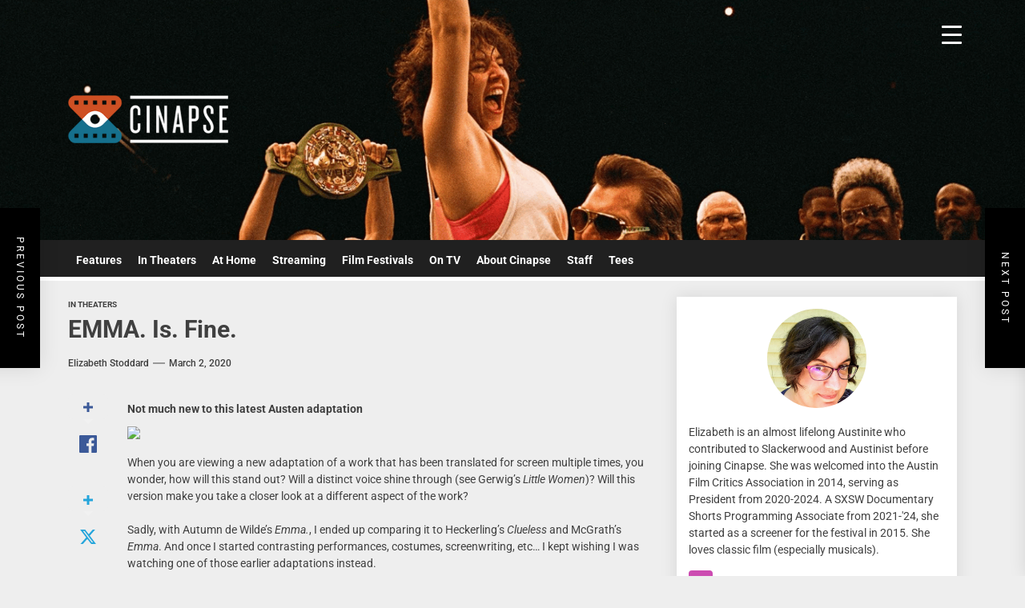

--- FILE ---
content_type: text/html; charset=UTF-8
request_url: https://cinapse.co/2020/03/emma-is-fine/
body_size: 25572
content:

<!DOCTYPE html>
<html class="no-js" dir="ltr" lang="en-US" prefix="og: http://ogp.me/ns# article: http://ogp.me/ns/article#og: https://ogp.me/ns#">

<head>
    <meta charset="UTF-8">
    <meta name="viewport" content="width=device-width, initial-scale=1.0, maximum-scale=1.0, user-scalable=no"/>
    <link rel="profile" href="https://gmpg.org/xfn/11">
    <title>EMMA. Is. Fine. - Cinapse</title>
	<style>img:is([sizes="auto" i], [sizes^="auto," i]) { contain-intrinsic-size: 3000px 1500px }</style>
	
		<!-- All in One SEO 4.7.9.1 - aioseo.com -->
	<meta name="description" content="Not much new to this latest Austen adaptation When you are viewing a new adaptation of a work that has been translated for screen multiple times, you wonder, how will this stand out? Will a distinct voice shine through (see Gerwig’s Little Women)? Will this version make you take a closer look at a different" />
	<meta name="robots" content="max-image-preview:large" />
	<meta name="author" content="elizabeth stoddard"/>
	<link rel="canonical" href="https://cinapse.co/2020/03/emma-is-fine/" />
	<meta name="generator" content="All in One SEO (AIOSEO) 4.7.9.1" />
		<meta property="og:locale" content="en_US" />
		<meta property="og:site_name" content="Cinapse - Cinema Discovery and Discussion" />
		<meta property="og:type" content="article" />
		<meta property="og:title" content="EMMA. Is. Fine. - Cinapse" />
		<meta property="og:description" content="Not much new to this latest Austen adaptation When you are viewing a new adaptation of a work that has been translated for screen multiple times, you wonder, how will this stand out? Will a distinct voice shine through (see Gerwig’s Little Women)? Will this version make you take a closer look at a different" />
		<meta property="og:url" content="https://cinapse.co/2020/03/emma-is-fine/" />
		<meta property="og:image" content="https://cinapse.co/wp-content/uploads/2023/02/cropped-1_eIiigXg0nny6Q0rRfOStIA-2.png" />
		<meta property="og:image:secure_url" content="https://cinapse.co/wp-content/uploads/2023/02/cropped-1_eIiigXg0nny6Q0rRfOStIA-2.png" />
		<meta property="og:image:width" content="512" />
		<meta property="og:image:height" content="512" />
		<meta property="article:published_time" content="2020-03-02T09:31:01+00:00" />
		<meta property="article:modified_time" content="2024-05-17T19:27:04+00:00" />
		<meta property="article:publisher" content="https://www.facebook.com/cinapseblog" />
		<meta name="twitter:card" content="summary_large_image" />
		<meta name="twitter:site" content="@CinapseNews" />
		<meta name="twitter:title" content="EMMA. Is. Fine. - Cinapse" />
		<meta name="twitter:description" content="Not much new to this latest Austen adaptation When you are viewing a new adaptation of a work that has been translated for screen multiple times, you wonder, how will this stand out? Will a distinct voice shine through (see Gerwig’s Little Women)? Will this version make you take a closer look at a different" />
		<meta name="twitter:creator" content="@CinapseNews" />
		<meta name="twitter:image" content="https://cinapse.co/wp-content/uploads/2023/02/cropped-1_eIiigXg0nny6Q0rRfOStIA-2.png" />
		<script type="application/ld+json" class="aioseo-schema">
			{"@context":"https:\/\/schema.org","@graph":[{"@type":"BlogPosting","@id":"https:\/\/cinapse.co\/2020\/03\/emma-is-fine\/#blogposting","name":"EMMA. Is. Fine. - Cinapse","headline":"EMMA. Is. Fine.","author":{"@id":"https:\/\/cinapse.co\/author\/elizabeth\/#author"},"publisher":{"@id":"https:\/\/cinapse.co\/#organization"},"image":{"@type":"ImageObject","url":"https:\/\/i0.wp.com\/cinapse.co\/wp-content\/uploads\/2023\/02\/cropped-1_eIiigXg0nny6Q0rRfOStIA-2.png?fit=512%2C512&ssl=1","width":512,"height":512},"datePublished":"2020-03-02T03:31:01-05:00","dateModified":"2024-05-17T13:27:04-05:00","inLanguage":"en-US","mainEntityOfPage":{"@id":"https:\/\/cinapse.co\/2020\/03\/emma-is-fine\/#webpage"},"isPartOf":{"@id":"https:\/\/cinapse.co\/2020\/03\/emma-is-fine\/#webpage"},"articleSection":"In Theaters, Anya Taylor-Joy, Autumn de Wilde, Emma., Jane Austen, Women Directors"},{"@type":"BreadcrumbList","@id":"https:\/\/cinapse.co\/2020\/03\/emma-is-fine\/#breadcrumblist","itemListElement":[{"@type":"ListItem","@id":"https:\/\/cinapse.co\/#listItem","position":1,"name":"Home","item":"https:\/\/cinapse.co\/","nextItem":{"@type":"ListItem","@id":"https:\/\/cinapse.co\/2020\/#listItem","name":"2020"}},{"@type":"ListItem","@id":"https:\/\/cinapse.co\/2020\/#listItem","position":2,"name":"2020","item":"https:\/\/cinapse.co\/2020\/","nextItem":{"@type":"ListItem","@id":"https:\/\/cinapse.co\/2020\/03\/#listItem","name":"March"},"previousItem":{"@type":"ListItem","@id":"https:\/\/cinapse.co\/#listItem","name":"Home"}},{"@type":"ListItem","@id":"https:\/\/cinapse.co\/2020\/03\/#listItem","position":3,"name":"March","item":"https:\/\/cinapse.co\/2020\/03\/","nextItem":{"@type":"ListItem","@id":"https:\/\/cinapse.co\/2020\/03\/emma-is-fine\/#listItem","name":"EMMA. Is. Fine."},"previousItem":{"@type":"ListItem","@id":"https:\/\/cinapse.co\/2020\/#listItem","name":"2020"}},{"@type":"ListItem","@id":"https:\/\/cinapse.co\/2020\/03\/emma-is-fine\/#listItem","position":4,"name":"EMMA. Is. Fine.","previousItem":{"@type":"ListItem","@id":"https:\/\/cinapse.co\/2020\/03\/#listItem","name":"March"}}]},{"@type":"Organization","@id":"https:\/\/cinapse.co\/#organization","name":"Cinapse","description":"Cinema Discovery and Discussion","url":"https:\/\/cinapse.co\/","logo":{"@type":"ImageObject","url":"https:\/\/i0.wp.com\/cinapse.co\/wp-content\/uploads\/2024\/07\/logoweb.png?fit=350%2C105&ssl=1","@id":"https:\/\/cinapse.co\/2020\/03\/emma-is-fine\/#organizationLogo","width":350,"height":105},"image":{"@id":"https:\/\/cinapse.co\/2020\/03\/emma-is-fine\/#organizationLogo"},"sameAs":["https:\/\/www.facebook.com\/cinapseblog","https:\/\/twitter.com\/CinapseNews","https:\/\/bsky.app\/profile\/cinapse.bsky.social"]},{"@type":"Person","@id":"https:\/\/cinapse.co\/author\/elizabeth\/#author","url":"https:\/\/cinapse.co\/author\/elizabeth\/","name":"elizabeth stoddard","image":{"@type":"ImageObject","@id":"https:\/\/cinapse.co\/2020\/03\/emma-is-fine\/#authorImage","url":"https:\/\/secure.gravatar.com\/avatar\/8b22212bec4f191d3da2be8308dbbdffb348ea9004f1ecae450f1d467fa1ff57?s=96&d=mm&r=g","width":96,"height":96,"caption":"elizabeth stoddard"}},{"@type":"WebPage","@id":"https:\/\/cinapse.co\/2020\/03\/emma-is-fine\/#webpage","url":"https:\/\/cinapse.co\/2020\/03\/emma-is-fine\/","name":"EMMA. Is. Fine. - Cinapse","description":"Not much new to this latest Austen adaptation When you are viewing a new adaptation of a work that has been translated for screen multiple times, you wonder, how will this stand out? Will a distinct voice shine through (see Gerwig\u2019s Little Women)? Will this version make you take a closer look at a different","inLanguage":"en-US","isPartOf":{"@id":"https:\/\/cinapse.co\/#website"},"breadcrumb":{"@id":"https:\/\/cinapse.co\/2020\/03\/emma-is-fine\/#breadcrumblist"},"author":{"@id":"https:\/\/cinapse.co\/author\/elizabeth\/#author"},"creator":{"@id":"https:\/\/cinapse.co\/author\/elizabeth\/#author"},"image":{"@type":"ImageObject","url":"https:\/\/i0.wp.com\/cinapse.co\/wp-content\/uploads\/2023\/02\/cropped-1_eIiigXg0nny6Q0rRfOStIA-2.png?fit=512%2C512&ssl=1","@id":"https:\/\/cinapse.co\/2020\/03\/emma-is-fine\/#mainImage","width":512,"height":512},"primaryImageOfPage":{"@id":"https:\/\/cinapse.co\/2020\/03\/emma-is-fine\/#mainImage"},"datePublished":"2020-03-02T03:31:01-05:00","dateModified":"2024-05-17T13:27:04-05:00"},{"@type":"WebSite","@id":"https:\/\/cinapse.co\/#website","url":"https:\/\/cinapse.co\/","name":"Cinapse","description":"Cinema Discovery and Discussion","inLanguage":"en-US","publisher":{"@id":"https:\/\/cinapse.co\/#organization"}}]}
		</script>
		<!-- All in One SEO -->


<!-- Open Graph Meta Tags generated by Blog2Social 832 - https://www.blog2social.com -->
<meta property="og:title" content="EMMA. Is. Fine."/>
<meta property="og:description" content="Not much new to this latest Austen adaptation

When you are viewing a new adaptation of a work that has been translated for screen multiple times, you wonder, h"/>
<meta property="og:url" content="https://cinapse.co/2020/03/emma-is-fine/"/>
<meta property="og:image" content="https://cinapse.co/wp-content/uploads/2023/02/cropped-1_eIiigXg0nny6Q0rRfOStIA-2.png"/>
<meta property="og:image:width" content="512"/>
<meta property="og:image:height" content="512"/>
<meta property="og:type" content="article"/>
<meta property="og:article:published_time" content="2020-03-02 03:31:01"/>
<meta property="og:article:modified_time" content="2024-05-17 13:27:04"/>
<meta property="og:article:tag" content="Anya Taylor-Joy"/>
<meta property="og:article:tag" content="Autumn de Wilde"/>
<meta property="og:article:tag" content="Emma."/>
<meta property="og:article:tag" content="Jane Austen"/>
<meta property="og:article:tag" content="Women Directors"/>
<!-- Open Graph Meta Tags generated by Blog2Social 832 - https://www.blog2social.com -->

<!-- Twitter Card generated by Blog2Social 832 - https://www.blog2social.com -->
<meta name="twitter:card" content="summary">
<meta name="twitter:title" content="EMMA. Is. Fine."/>
<meta name="twitter:description" content="Not much new to this latest Austen adaptation

When you are viewing a new adaptation of a work that has been translated for screen multiple times, you wonder, h"/>
<meta name="twitter:image" content="https://cinapse.co/wp-content/uploads/2023/02/cropped-1_eIiigXg0nny6Q0rRfOStIA-2.png"/>
<!-- Twitter Card generated by Blog2Social 832 - https://www.blog2social.com -->
<meta name="author" content="elizabeth stoddard"/>
<link rel='dns-prefetch' href='//stats.wp.com' />
<link rel='preconnect' href='//i0.wp.com' />
<link rel='preconnect' href='//c0.wp.com' />
<link rel="alternate" type="application/rss+xml" title="Cinapse &raquo; Feed" href="https://cinapse.co/feed/" />
<link rel="alternate" type="application/rss+xml" title="Cinapse &raquo; Comments Feed" href="https://cinapse.co/comments/feed/" />
<script>
window._wpemojiSettings = {"baseUrl":"https:\/\/s.w.org\/images\/core\/emoji\/16.0.1\/72x72\/","ext":".png","svgUrl":"https:\/\/s.w.org\/images\/core\/emoji\/16.0.1\/svg\/","svgExt":".svg","source":{"concatemoji":"https:\/\/cinapse.co\/wp-includes\/js\/wp-emoji-release.min.js?ver=6.8.3"}};
/*! This file is auto-generated */
!function(s,n){var o,i,e;function c(e){try{var t={supportTests:e,timestamp:(new Date).valueOf()};sessionStorage.setItem(o,JSON.stringify(t))}catch(e){}}function p(e,t,n){e.clearRect(0,0,e.canvas.width,e.canvas.height),e.fillText(t,0,0);var t=new Uint32Array(e.getImageData(0,0,e.canvas.width,e.canvas.height).data),a=(e.clearRect(0,0,e.canvas.width,e.canvas.height),e.fillText(n,0,0),new Uint32Array(e.getImageData(0,0,e.canvas.width,e.canvas.height).data));return t.every(function(e,t){return e===a[t]})}function u(e,t){e.clearRect(0,0,e.canvas.width,e.canvas.height),e.fillText(t,0,0);for(var n=e.getImageData(16,16,1,1),a=0;a<n.data.length;a++)if(0!==n.data[a])return!1;return!0}function f(e,t,n,a){switch(t){case"flag":return n(e,"\ud83c\udff3\ufe0f\u200d\u26a7\ufe0f","\ud83c\udff3\ufe0f\u200b\u26a7\ufe0f")?!1:!n(e,"\ud83c\udde8\ud83c\uddf6","\ud83c\udde8\u200b\ud83c\uddf6")&&!n(e,"\ud83c\udff4\udb40\udc67\udb40\udc62\udb40\udc65\udb40\udc6e\udb40\udc67\udb40\udc7f","\ud83c\udff4\u200b\udb40\udc67\u200b\udb40\udc62\u200b\udb40\udc65\u200b\udb40\udc6e\u200b\udb40\udc67\u200b\udb40\udc7f");case"emoji":return!a(e,"\ud83e\udedf")}return!1}function g(e,t,n,a){var r="undefined"!=typeof WorkerGlobalScope&&self instanceof WorkerGlobalScope?new OffscreenCanvas(300,150):s.createElement("canvas"),o=r.getContext("2d",{willReadFrequently:!0}),i=(o.textBaseline="top",o.font="600 32px Arial",{});return e.forEach(function(e){i[e]=t(o,e,n,a)}),i}function t(e){var t=s.createElement("script");t.src=e,t.defer=!0,s.head.appendChild(t)}"undefined"!=typeof Promise&&(o="wpEmojiSettingsSupports",i=["flag","emoji"],n.supports={everything:!0,everythingExceptFlag:!0},e=new Promise(function(e){s.addEventListener("DOMContentLoaded",e,{once:!0})}),new Promise(function(t){var n=function(){try{var e=JSON.parse(sessionStorage.getItem(o));if("object"==typeof e&&"number"==typeof e.timestamp&&(new Date).valueOf()<e.timestamp+604800&&"object"==typeof e.supportTests)return e.supportTests}catch(e){}return null}();if(!n){if("undefined"!=typeof Worker&&"undefined"!=typeof OffscreenCanvas&&"undefined"!=typeof URL&&URL.createObjectURL&&"undefined"!=typeof Blob)try{var e="postMessage("+g.toString()+"("+[JSON.stringify(i),f.toString(),p.toString(),u.toString()].join(",")+"));",a=new Blob([e],{type:"text/javascript"}),r=new Worker(URL.createObjectURL(a),{name:"wpTestEmojiSupports"});return void(r.onmessage=function(e){c(n=e.data),r.terminate(),t(n)})}catch(e){}c(n=g(i,f,p,u))}t(n)}).then(function(e){for(var t in e)n.supports[t]=e[t],n.supports.everything=n.supports.everything&&n.supports[t],"flag"!==t&&(n.supports.everythingExceptFlag=n.supports.everythingExceptFlag&&n.supports[t]);n.supports.everythingExceptFlag=n.supports.everythingExceptFlag&&!n.supports.flag,n.DOMReady=!1,n.readyCallback=function(){n.DOMReady=!0}}).then(function(){return e}).then(function(){var e;n.supports.everything||(n.readyCallback(),(e=n.source||{}).concatemoji?t(e.concatemoji):e.wpemoji&&e.twemoji&&(t(e.twemoji),t(e.wpemoji)))}))}((window,document),window._wpemojiSettings);
</script>
<link rel='stylesheet' id='jetpack_related-posts-css' href='https://c0.wp.com/p/jetpack/14.3/modules/related-posts/related-posts.css' media='all' />
<style id='wp-emoji-styles-inline-css'>

	img.wp-smiley, img.emoji {
		display: inline !important;
		border: none !important;
		box-shadow: none !important;
		height: 1em !important;
		width: 1em !important;
		margin: 0 0.07em !important;
		vertical-align: -0.1em !important;
		background: none !important;
		padding: 0 !important;
	}
</style>
<link rel='stylesheet' id='wp-block-library-css' href='https://c0.wp.com/c/6.8.3/wp-includes/css/dist/block-library/style.min.css' media='all' />
<style id='wp-block-library-theme-inline-css'>
.wp-block-audio :where(figcaption){color:#555;font-size:13px;text-align:center}.is-dark-theme .wp-block-audio :where(figcaption){color:#ffffffa6}.wp-block-audio{margin:0 0 1em}.wp-block-code{border:1px solid #ccc;border-radius:4px;font-family:Menlo,Consolas,monaco,monospace;padding:.8em 1em}.wp-block-embed :where(figcaption){color:#555;font-size:13px;text-align:center}.is-dark-theme .wp-block-embed :where(figcaption){color:#ffffffa6}.wp-block-embed{margin:0 0 1em}.blocks-gallery-caption{color:#555;font-size:13px;text-align:center}.is-dark-theme .blocks-gallery-caption{color:#ffffffa6}:root :where(.wp-block-image figcaption){color:#555;font-size:13px;text-align:center}.is-dark-theme :root :where(.wp-block-image figcaption){color:#ffffffa6}.wp-block-image{margin:0 0 1em}.wp-block-pullquote{border-bottom:4px solid;border-top:4px solid;color:currentColor;margin-bottom:1.75em}.wp-block-pullquote cite,.wp-block-pullquote footer,.wp-block-pullquote__citation{color:currentColor;font-size:.8125em;font-style:normal;text-transform:uppercase}.wp-block-quote{border-left:.25em solid;margin:0 0 1.75em;padding-left:1em}.wp-block-quote cite,.wp-block-quote footer{color:currentColor;font-size:.8125em;font-style:normal;position:relative}.wp-block-quote:where(.has-text-align-right){border-left:none;border-right:.25em solid;padding-left:0;padding-right:1em}.wp-block-quote:where(.has-text-align-center){border:none;padding-left:0}.wp-block-quote.is-large,.wp-block-quote.is-style-large,.wp-block-quote:where(.is-style-plain){border:none}.wp-block-search .wp-block-search__label{font-weight:700}.wp-block-search__button{border:1px solid #ccc;padding:.375em .625em}:where(.wp-block-group.has-background){padding:1.25em 2.375em}.wp-block-separator.has-css-opacity{opacity:.4}.wp-block-separator{border:none;border-bottom:2px solid;margin-left:auto;margin-right:auto}.wp-block-separator.has-alpha-channel-opacity{opacity:1}.wp-block-separator:not(.is-style-wide):not(.is-style-dots){width:100px}.wp-block-separator.has-background:not(.is-style-dots){border-bottom:none;height:1px}.wp-block-separator.has-background:not(.is-style-wide):not(.is-style-dots){height:2px}.wp-block-table{margin:0 0 1em}.wp-block-table td,.wp-block-table th{word-break:normal}.wp-block-table :where(figcaption){color:#555;font-size:13px;text-align:center}.is-dark-theme .wp-block-table :where(figcaption){color:#ffffffa6}.wp-block-video :where(figcaption){color:#555;font-size:13px;text-align:center}.is-dark-theme .wp-block-video :where(figcaption){color:#ffffffa6}.wp-block-video{margin:0 0 1em}:root :where(.wp-block-template-part.has-background){margin-bottom:0;margin-top:0;padding:1.25em 2.375em}
</style>
<style id='classic-theme-styles-inline-css'>
/*! This file is auto-generated */
.wp-block-button__link{color:#fff;background-color:#32373c;border-radius:9999px;box-shadow:none;text-decoration:none;padding:calc(.667em + 2px) calc(1.333em + 2px);font-size:1.125em}.wp-block-file__button{background:#32373c;color:#fff;text-decoration:none}
</style>
<link rel='stylesheet' id='jquery-twentytwenty-css' href='https://cinapse.co/wp-content/plugins/image-comparison-block/assets/css/twentytwenty.css?ver=1682879726' media='all' />
<link rel='stylesheet' id='ideabox-image-comparison-block-css' href='https://cinapse.co/wp-content/plugins/image-comparison-block/build/style-index.css?ver=1682879726' media='all' />
<link rel='stylesheet' id='mediaelement-css' href='https://c0.wp.com/c/6.8.3/wp-includes/js/mediaelement/mediaelementplayer-legacy.min.css' media='all' />
<link rel='stylesheet' id='wp-mediaelement-css' href='https://c0.wp.com/c/6.8.3/wp-includes/js/mediaelement/wp-mediaelement.min.css' media='all' />
<style id='jetpack-sharing-buttons-style-inline-css'>
.jetpack-sharing-buttons__services-list{display:flex;flex-direction:row;flex-wrap:wrap;gap:0;list-style-type:none;margin:5px;padding:0}.jetpack-sharing-buttons__services-list.has-small-icon-size{font-size:12px}.jetpack-sharing-buttons__services-list.has-normal-icon-size{font-size:16px}.jetpack-sharing-buttons__services-list.has-large-icon-size{font-size:24px}.jetpack-sharing-buttons__services-list.has-huge-icon-size{font-size:36px}@media print{.jetpack-sharing-buttons__services-list{display:none!important}}.editor-styles-wrapper .wp-block-jetpack-sharing-buttons{gap:0;padding-inline-start:0}ul.jetpack-sharing-buttons__services-list.has-background{padding:1.25em 2.375em}
</style>
<style id='global-styles-inline-css'>
:root{--wp--preset--aspect-ratio--square: 1;--wp--preset--aspect-ratio--4-3: 4/3;--wp--preset--aspect-ratio--3-4: 3/4;--wp--preset--aspect-ratio--3-2: 3/2;--wp--preset--aspect-ratio--2-3: 2/3;--wp--preset--aspect-ratio--16-9: 16/9;--wp--preset--aspect-ratio--9-16: 9/16;--wp--preset--color--black: #000000;--wp--preset--color--cyan-bluish-gray: #abb8c3;--wp--preset--color--white: #ffffff;--wp--preset--color--pale-pink: #f78da7;--wp--preset--color--vivid-red: #cf2e2e;--wp--preset--color--luminous-vivid-orange: #ff6900;--wp--preset--color--luminous-vivid-amber: #fcb900;--wp--preset--color--light-green-cyan: #7bdcb5;--wp--preset--color--vivid-green-cyan: #00d084;--wp--preset--color--pale-cyan-blue: #8ed1fc;--wp--preset--color--vivid-cyan-blue: #0693e3;--wp--preset--color--vivid-purple: #9b51e0;--wp--preset--gradient--vivid-cyan-blue-to-vivid-purple: linear-gradient(135deg,rgba(6,147,227,1) 0%,rgb(155,81,224) 100%);--wp--preset--gradient--light-green-cyan-to-vivid-green-cyan: linear-gradient(135deg,rgb(122,220,180) 0%,rgb(0,208,130) 100%);--wp--preset--gradient--luminous-vivid-amber-to-luminous-vivid-orange: linear-gradient(135deg,rgba(252,185,0,1) 0%,rgba(255,105,0,1) 100%);--wp--preset--gradient--luminous-vivid-orange-to-vivid-red: linear-gradient(135deg,rgba(255,105,0,1) 0%,rgb(207,46,46) 100%);--wp--preset--gradient--very-light-gray-to-cyan-bluish-gray: linear-gradient(135deg,rgb(238,238,238) 0%,rgb(169,184,195) 100%);--wp--preset--gradient--cool-to-warm-spectrum: linear-gradient(135deg,rgb(74,234,220) 0%,rgb(151,120,209) 20%,rgb(207,42,186) 40%,rgb(238,44,130) 60%,rgb(251,105,98) 80%,rgb(254,248,76) 100%);--wp--preset--gradient--blush-light-purple: linear-gradient(135deg,rgb(255,206,236) 0%,rgb(152,150,240) 100%);--wp--preset--gradient--blush-bordeaux: linear-gradient(135deg,rgb(254,205,165) 0%,rgb(254,45,45) 50%,rgb(107,0,62) 100%);--wp--preset--gradient--luminous-dusk: linear-gradient(135deg,rgb(255,203,112) 0%,rgb(199,81,192) 50%,rgb(65,88,208) 100%);--wp--preset--gradient--pale-ocean: linear-gradient(135deg,rgb(255,245,203) 0%,rgb(182,227,212) 50%,rgb(51,167,181) 100%);--wp--preset--gradient--electric-grass: linear-gradient(135deg,rgb(202,248,128) 0%,rgb(113,206,126) 100%);--wp--preset--gradient--midnight: linear-gradient(135deg,rgb(2,3,129) 0%,rgb(40,116,252) 100%);--wp--preset--font-size--small: 13px;--wp--preset--font-size--medium: 20px;--wp--preset--font-size--large: 36px;--wp--preset--font-size--x-large: 42px;--wp--preset--spacing--20: 0.44rem;--wp--preset--spacing--30: 0.67rem;--wp--preset--spacing--40: 1rem;--wp--preset--spacing--50: 1.5rem;--wp--preset--spacing--60: 2.25rem;--wp--preset--spacing--70: 3.38rem;--wp--preset--spacing--80: 5.06rem;--wp--preset--shadow--natural: 6px 6px 9px rgba(0, 0, 0, 0.2);--wp--preset--shadow--deep: 12px 12px 50px rgba(0, 0, 0, 0.4);--wp--preset--shadow--sharp: 6px 6px 0px rgba(0, 0, 0, 0.2);--wp--preset--shadow--outlined: 6px 6px 0px -3px rgba(255, 255, 255, 1), 6px 6px rgba(0, 0, 0, 1);--wp--preset--shadow--crisp: 6px 6px 0px rgba(0, 0, 0, 1);}:where(.is-layout-flex){gap: 0.5em;}:where(.is-layout-grid){gap: 0.5em;}body .is-layout-flex{display: flex;}.is-layout-flex{flex-wrap: wrap;align-items: center;}.is-layout-flex > :is(*, div){margin: 0;}body .is-layout-grid{display: grid;}.is-layout-grid > :is(*, div){margin: 0;}:where(.wp-block-columns.is-layout-flex){gap: 2em;}:where(.wp-block-columns.is-layout-grid){gap: 2em;}:where(.wp-block-post-template.is-layout-flex){gap: 1.25em;}:where(.wp-block-post-template.is-layout-grid){gap: 1.25em;}.has-black-color{color: var(--wp--preset--color--black) !important;}.has-cyan-bluish-gray-color{color: var(--wp--preset--color--cyan-bluish-gray) !important;}.has-white-color{color: var(--wp--preset--color--white) !important;}.has-pale-pink-color{color: var(--wp--preset--color--pale-pink) !important;}.has-vivid-red-color{color: var(--wp--preset--color--vivid-red) !important;}.has-luminous-vivid-orange-color{color: var(--wp--preset--color--luminous-vivid-orange) !important;}.has-luminous-vivid-amber-color{color: var(--wp--preset--color--luminous-vivid-amber) !important;}.has-light-green-cyan-color{color: var(--wp--preset--color--light-green-cyan) !important;}.has-vivid-green-cyan-color{color: var(--wp--preset--color--vivid-green-cyan) !important;}.has-pale-cyan-blue-color{color: var(--wp--preset--color--pale-cyan-blue) !important;}.has-vivid-cyan-blue-color{color: var(--wp--preset--color--vivid-cyan-blue) !important;}.has-vivid-purple-color{color: var(--wp--preset--color--vivid-purple) !important;}.has-black-background-color{background-color: var(--wp--preset--color--black) !important;}.has-cyan-bluish-gray-background-color{background-color: var(--wp--preset--color--cyan-bluish-gray) !important;}.has-white-background-color{background-color: var(--wp--preset--color--white) !important;}.has-pale-pink-background-color{background-color: var(--wp--preset--color--pale-pink) !important;}.has-vivid-red-background-color{background-color: var(--wp--preset--color--vivid-red) !important;}.has-luminous-vivid-orange-background-color{background-color: var(--wp--preset--color--luminous-vivid-orange) !important;}.has-luminous-vivid-amber-background-color{background-color: var(--wp--preset--color--luminous-vivid-amber) !important;}.has-light-green-cyan-background-color{background-color: var(--wp--preset--color--light-green-cyan) !important;}.has-vivid-green-cyan-background-color{background-color: var(--wp--preset--color--vivid-green-cyan) !important;}.has-pale-cyan-blue-background-color{background-color: var(--wp--preset--color--pale-cyan-blue) !important;}.has-vivid-cyan-blue-background-color{background-color: var(--wp--preset--color--vivid-cyan-blue) !important;}.has-vivid-purple-background-color{background-color: var(--wp--preset--color--vivid-purple) !important;}.has-black-border-color{border-color: var(--wp--preset--color--black) !important;}.has-cyan-bluish-gray-border-color{border-color: var(--wp--preset--color--cyan-bluish-gray) !important;}.has-white-border-color{border-color: var(--wp--preset--color--white) !important;}.has-pale-pink-border-color{border-color: var(--wp--preset--color--pale-pink) !important;}.has-vivid-red-border-color{border-color: var(--wp--preset--color--vivid-red) !important;}.has-luminous-vivid-orange-border-color{border-color: var(--wp--preset--color--luminous-vivid-orange) !important;}.has-luminous-vivid-amber-border-color{border-color: var(--wp--preset--color--luminous-vivid-amber) !important;}.has-light-green-cyan-border-color{border-color: var(--wp--preset--color--light-green-cyan) !important;}.has-vivid-green-cyan-border-color{border-color: var(--wp--preset--color--vivid-green-cyan) !important;}.has-pale-cyan-blue-border-color{border-color: var(--wp--preset--color--pale-cyan-blue) !important;}.has-vivid-cyan-blue-border-color{border-color: var(--wp--preset--color--vivid-cyan-blue) !important;}.has-vivid-purple-border-color{border-color: var(--wp--preset--color--vivid-purple) !important;}.has-vivid-cyan-blue-to-vivid-purple-gradient-background{background: var(--wp--preset--gradient--vivid-cyan-blue-to-vivid-purple) !important;}.has-light-green-cyan-to-vivid-green-cyan-gradient-background{background: var(--wp--preset--gradient--light-green-cyan-to-vivid-green-cyan) !important;}.has-luminous-vivid-amber-to-luminous-vivid-orange-gradient-background{background: var(--wp--preset--gradient--luminous-vivid-amber-to-luminous-vivid-orange) !important;}.has-luminous-vivid-orange-to-vivid-red-gradient-background{background: var(--wp--preset--gradient--luminous-vivid-orange-to-vivid-red) !important;}.has-very-light-gray-to-cyan-bluish-gray-gradient-background{background: var(--wp--preset--gradient--very-light-gray-to-cyan-bluish-gray) !important;}.has-cool-to-warm-spectrum-gradient-background{background: var(--wp--preset--gradient--cool-to-warm-spectrum) !important;}.has-blush-light-purple-gradient-background{background: var(--wp--preset--gradient--blush-light-purple) !important;}.has-blush-bordeaux-gradient-background{background: var(--wp--preset--gradient--blush-bordeaux) !important;}.has-luminous-dusk-gradient-background{background: var(--wp--preset--gradient--luminous-dusk) !important;}.has-pale-ocean-gradient-background{background: var(--wp--preset--gradient--pale-ocean) !important;}.has-electric-grass-gradient-background{background: var(--wp--preset--gradient--electric-grass) !important;}.has-midnight-gradient-background{background: var(--wp--preset--gradient--midnight) !important;}.has-small-font-size{font-size: var(--wp--preset--font-size--small) !important;}.has-medium-font-size{font-size: var(--wp--preset--font-size--medium) !important;}.has-large-font-size{font-size: var(--wp--preset--font-size--large) !important;}.has-x-large-font-size{font-size: var(--wp--preset--font-size--x-large) !important;}
:where(.wp-block-post-template.is-layout-flex){gap: 1.25em;}:where(.wp-block-post-template.is-layout-grid){gap: 1.25em;}
:where(.wp-block-columns.is-layout-flex){gap: 2em;}:where(.wp-block-columns.is-layout-grid){gap: 2em;}
:root :where(.wp-block-pullquote){font-size: 1.5em;line-height: 1.6;}
</style>
<link rel='stylesheet' id='dashicons-css' href='https://c0.wp.com/c/6.8.3/wp-includes/css/dashicons.min.css' media='all' />
<link rel='stylesheet' id='rmp-menu-styles-css' href='https://cinapse.co/wp-content/uploads/rmp-menu/css/rmp-menu.css?ver=16.08.03' media='all' />
<link rel='stylesheet' id='widgetopts-styles-css' href='https://cinapse.co/wp-content/plugins/widget-options/assets/css/widget-options.css?ver=4.1.1' media='all' />
<link rel='stylesheet' id='wp-components-css' href='https://c0.wp.com/c/6.8.3/wp-includes/css/dist/components/style.min.css' media='all' />
<link rel='stylesheet' id='godaddy-styles-css' href='https://cinapse.co/wp-content/mu-plugins/vendor/wpex/godaddy-launch/includes/Dependencies/GoDaddy/Styles/build/latest.css?ver=2.0.2' media='all' />
<link rel='stylesheet' id='the-headlines-google-fonts-css' href='https://cinapse.co/wp-content/fonts/e47a278ed7587ae0a882fa933f07439d.css?ver=1.0.4' media='all' />
<link rel='stylesheet' id='magnific-popup-css' href='https://cinapse.co/wp-content/themes/the-headlines/assets/lib/magnific-popup/magnific-popup.css?ver=6.8.3' media='all' />
<link rel='stylesheet' id='slick-css' href='https://cinapse.co/wp-content/themes/the-headlines/assets/lib/slick/css/slick.min.css?ver=6.8.3' media='all' />
<link rel='stylesheet' id='the-headlines-style-css' href='https://cinapse.co/wp-content/themes/the-headlines/style.css?ver=1.0.4' media='all' />
<link rel='stylesheet' id='booster-extension-social-icons-css' href='https://cinapse.co/wp-content/plugins/booster-extension/assets/css/social-icons.min.css?ver=6.8.3' media='all' />
<link rel='stylesheet' id='booster-extension-style-css' href='https://cinapse.co/wp-content/plugins/booster-extension/assets/css/style.css?ver=6.8.3' media='all' />
<script id="jetpack_related-posts-js-extra">
var related_posts_js_options = {"post_heading":"h4"};
</script>
<script src="https://c0.wp.com/p/jetpack/14.3/_inc/build/related-posts/related-posts.min.js" id="jetpack_related-posts-js"></script>
<script src="https://c0.wp.com/c/6.8.3/wp-includes/js/jquery/jquery.min.js" id="jquery-core-js"></script>
<script src="https://c0.wp.com/c/6.8.3/wp-includes/js/jquery/jquery-migrate.min.js" id="jquery-migrate-js"></script>
<link rel="https://api.w.org/" href="https://cinapse.co/wp-json/" /><link rel="alternate" title="JSON" type="application/json" href="https://cinapse.co/wp-json/wp/v2/posts/20007" /><link rel="EditURI" type="application/rsd+xml" title="RSD" href="https://cinapse.co/xmlrpc.php?rsd" />
<link rel='shortlink' href='https://cinapse.co/?p=20007' />
<link rel="alternate" title="oEmbed (JSON)" type="application/json+oembed" href="https://cinapse.co/wp-json/oembed/1.0/embed?url=https%3A%2F%2Fcinapse.co%2F2020%2F03%2Femma-is-fine%2F" />
<link rel="alternate" title="oEmbed (XML)" type="text/xml+oembed" href="https://cinapse.co/wp-json/oembed/1.0/embed?url=https%3A%2F%2Fcinapse.co%2F2020%2F03%2Femma-is-fine%2F&#038;format=xml" />
<meta name="cdp-version" content="1.4.9" /><meta property="og:title" name="og:title" content="EMMA. Is. Fine." />
<meta property="og:type" name="og:type" content="article" />
<meta property="og:image" name="og:image" content="https://i0.wp.com/cinapse.co/wp-content/uploads/2023/02/cropped-1_eIiigXg0nny6Q0rRfOStIA-2.png?fit=512%2C512&amp;ssl=1" />
<meta property="og:url" name="og:url" content="https://cinapse.co/2020/03/emma-is-fine/" />
<meta property="og:description" name="og:description" content="Not much new to this latest Austen adaptation When you are viewing a new adaptation of a work that has been translated for screen multiple times, you wonder, how will this stand out? Will a distinct voice shine through (see Gerwig’s Little Women)? Will this version make you take a closer look at a different [...]" />
<meta property="og:locale" name="og:locale" content="en_US" />
<meta property="og:site_name" name="og:site_name" content="Cinapse" />
<meta property="twitter:card" name="twitter:card" content="summary_large_image" />
<meta property="article:tag" name="article:tag" content="Anya Taylor-Joy" />
<meta property="article:tag" name="article:tag" content="Autumn de Wilde" />
<meta property="article:tag" name="article:tag" content="Emma." />
<meta property="article:tag" name="article:tag" content="Jane Austen" />
<meta property="article:tag" name="article:tag" content="Women Directors" />
<meta property="article:section" name="article:section" content="In Theaters" />
<meta property="article:published_time" name="article:published_time" content="2020-03-02T03:31:01-05:00" />
<meta property="article:modified_time" name="article:modified_time" content="2024-05-17T13:27:04-05:00" />
<meta property="article:author" name="article:author" content="https://cinapse.co/author/elizabeth/" />
	<style>img#wpstats{display:none}</style>
		
		<script>document.documentElement.className = document.documentElement.className.replace( 'no-js', 'js' );</script>
	
		<style type="text/css">
	        .site-logo .custom-logo-name,
        .site-description {
            display:none;
            visibility:hidden;
            opacity:0;
            position: absolute;
            clip: rect(1px, 1px, 1px, 1px);
        }
		</style>
	<link rel="icon" href="https://i0.wp.com/cinapse.co/wp-content/uploads/2023/02/cropped-1_eIiigXg0nny6Q0rRfOStIA-2.png?fit=32%2C32&#038;ssl=1" sizes="32x32" />
<link rel="icon" href="https://i0.wp.com/cinapse.co/wp-content/uploads/2023/02/cropped-1_eIiigXg0nny6Q0rRfOStIA-2.png?fit=192%2C192&#038;ssl=1" sizes="192x192" />
<link rel="apple-touch-icon" href="https://i0.wp.com/cinapse.co/wp-content/uploads/2023/02/cropped-1_eIiigXg0nny6Q0rRfOStIA-2.png?fit=180%2C180&#038;ssl=1" />
<meta name="msapplication-TileImage" content="https://i0.wp.com/cinapse.co/wp-content/uploads/2023/02/cropped-1_eIiigXg0nny6Q0rRfOStIA-2.png?fit=270%2C270&#038;ssl=1" />
<style type='text/css' media='all'>
    
            #theme-block-1 {
            color: #222;
            }

            #theme-block-1 .news-article-list{
            border-color: rgba(34,34,34,0.25);
            }

            
            #theme-block-1 {
            background-color: #ffffff;
            margin-bottom:0;
            }

            
            #theme-block-2 {
            color: #222;
            }

            #theme-block-2 .news-article-list{
            border-color: rgba(34,34,34,0.25);
            }

            
            #theme-block-2 {
            background-color: #fff;
            margin-bottom:0;
            }

            
            #theme-block-3 {
            color: #000000;
            }

            #theme-block-3 .news-article-list{
            border-color: rgba(0,0,0,0.25);
            }

            
            #theme-block-3 {
            background-color: #ffffff;
            margin-bottom:0;
            }

            
            #theme-block-4 {
            color: #222;
            }

            #theme-block-4 .news-article-list{
            border-color: rgba(34,34,34,0.25);
            }

            
            #theme-block-4 {
            background-color: #fff;
            margin-bottom:0;
            }

            
            #theme-block-5 {
            color: #222;
            }

            #theme-block-5 .news-article-list{
            border-color: rgba(34,34,34,0.25);
            }

            
            #theme-block-5 {
            background-color: #fff;
            margin-bottom:0;
            }

            
            #theme-block-6 {
            color: #222;
            }

            #theme-block-6 .news-article-list{
            border-color: rgba(34,34,34,0.25);
            }

            
            #theme-block-6 {
            background-color: #fff;
            margin-bottom:0;
            }

            
    .site-logo .custom-logo-link{
    max-width:  200px;
    }

    </style></head>

<body class="wp-singular post-template-default single single-post postid-20007 single-format-standard wp-custom-logo wp-embed-responsive wp-theme-the-headlines booster-extension right-sidebar twp-single-layout-1">

			<button type="button"  aria-controls="rmp-container-3713" aria-label="Menu Trigger" id="rmp_menu_trigger-3713"  class="rmp_menu_trigger rmp-menu-trigger-boring">
								<span class="rmp-trigger-box">
									<span class="responsive-menu-pro-inner"></span>
								</span>
					</button>
						<div id="rmp-container-3713" class="rmp-container rmp-container rmp-slide-left">
							<div id="rmp-menu-title-3713" class="rmp-menu-title">
									<span class="rmp-menu-title-link">
										<img class="rmp-menu-title-image" src="https://cinapse.co/wp-content/uploads/2022/06/cropped-1_dyZXbD50z9eP1ZdgJkr6mg@2x.png" alt="" width="100" height="100" /><span></span>					</span>
							</div>
			<div id="rmp-menu-wrap-3713" class="rmp-menu-wrap"><ul id="rmp-menu-3713" class="rmp-menu" role="menubar" aria-label="Menu"><li id="rmp-menu-item-13576" class=" menu-item menu-item-type-taxonomy menu-item-object-category menu-item-has-children rmp-menu-item rmp-menu-item-has-children rmp-menu-top-level-item" role="none"><a  href="https://cinapse.co/category/features/"  class="rmp-menu-item-link"  role="menuitem"  >Features<div class="rmp-menu-subarrow">▼</div></a><ul aria-label="Features"
            role="menu" data-depth="2"
            class="rmp-submenu rmp-submenu-depth-1"><li id="rmp-menu-item-13574" class=" menu-item menu-item-type-taxonomy menu-item-object-category rmp-menu-item rmp-menu-sub-level-item" role="none"><a  href="https://cinapse.co/category/features/editorial/"  class="rmp-menu-item-link"  role="menuitem"  >Editorial</a></li><li id="rmp-menu-item-13572" class=" menu-item menu-item-type-taxonomy menu-item-object-category rmp-menu-item rmp-menu-sub-level-item" role="none"><a  href="https://cinapse.co/category/interview/"  class="rmp-menu-item-link"  role="menuitem"  >Interview</a></li><li id="rmp-menu-item-13573" class=" menu-item menu-item-type-taxonomy menu-item-object-category rmp-menu-item rmp-menu-sub-level-item" role="none"><a  href="https://cinapse.co/category/features/make-it-a-double/"  class="rmp-menu-item-link"  role="menuitem"  >Make It a Double</a></li><li id="rmp-menu-item-13571" class=" menu-item menu-item-type-taxonomy menu-item-object-category rmp-menu-item rmp-menu-sub-level-item" role="none"><a  href="https://cinapse.co/category/features/roundtable-reviews/"  class="rmp-menu-item-link"  role="menuitem"  >Roundtable Reviews</a></li><li id="rmp-menu-item-666" class=" menu-item menu-item-type-taxonomy menu-item-object-category rmp-menu-item rmp-menu-sub-level-item" role="none"><a  href="https://cinapse.co/category/features/spinema/"  class="rmp-menu-item-link"  role="menuitem"  >Spinema</a></li><li id="rmp-menu-item-31608" class=" menu-item menu-item-type-taxonomy menu-item-object-category rmp-menu-item rmp-menu-sub-level-item" role="none"><a  href="https://cinapse.co/category/features/two-cents/"  class="rmp-menu-item-link"  role="menuitem"  >Two Cents</a></li></ul></li><li id="rmp-menu-item-667" class=" menu-item menu-item-type-taxonomy menu-item-object-category current-post-ancestor current-menu-parent current-post-parent rmp-menu-item rmp-menu-item-current-parent rmp-menu-top-level-item" role="none"><a  href="https://cinapse.co/category/in-theaters/"  class="rmp-menu-item-link"  role="menuitem"  >In Theaters</a></li><li id="rmp-menu-item-774" class=" menu-item menu-item-type-taxonomy menu-item-object-category menu-item-has-children rmp-menu-item rmp-menu-item-has-children rmp-menu-top-level-item" role="none"><a  href="https://cinapse.co/category/at-home/"  class="rmp-menu-item-link"  role="menuitem"  >At Home<div class="rmp-menu-subarrow">▼</div></a><ul aria-label="At Home"
            role="menu" data-depth="2"
            class="rmp-submenu rmp-submenu-depth-1"><li id="rmp-menu-item-776" class=" menu-item menu-item-type-taxonomy menu-item-object-category rmp-menu-item rmp-menu-sub-level-item" role="none"><a  href="https://cinapse.co/category/at-home/the-archivist/"  class="rmp-menu-item-link"  role="menuitem"  >The Archivist</a></li><li id="rmp-menu-item-775" class=" menu-item menu-item-type-taxonomy menu-item-object-category rmp-menu-item rmp-menu-sub-level-item" role="none"><a  href="https://cinapse.co/category/at-home/arrow-heads/"  class="rmp-menu-item-link"  role="menuitem"  >Arrow Heads</a></li><li id="rmp-menu-item-8595" class=" menu-item menu-item-type-taxonomy menu-item-object-category rmp-menu-item rmp-menu-sub-level-item" role="none"><a  href="https://cinapse.co/category/at-home/criterion-collection/"  class="rmp-menu-item-link"  role="menuitem"  >Criterion Collection</a></li></ul></li><li id="rmp-menu-item-772" class=" menu-item menu-item-type-taxonomy menu-item-object-category menu-item-has-children rmp-menu-item rmp-menu-item-has-children rmp-menu-top-level-item" role="none"><a  href="https://cinapse.co/category/streaming/"  class="rmp-menu-item-link"  role="menuitem"  >Streaming<div class="rmp-menu-subarrow">▼</div></a><ul aria-label="Streaming"
            role="menu" data-depth="2"
            class="rmp-submenu rmp-submenu-depth-1"><li id="rmp-menu-item-773" class=" menu-item menu-item-type-taxonomy menu-item-object-category rmp-menu-item rmp-menu-sub-level-item" role="none"><a  href="https://cinapse.co/category/streaming/field-of-streams/"  class="rmp-menu-item-link"  role="menuitem"  >Field of Streams</a></li></ul></li><li id="rmp-menu-item-669" class=" menu-item menu-item-type-taxonomy menu-item-object-category menu-item-has-children rmp-menu-item rmp-menu-item-has-children rmp-menu-top-level-item" role="none"><a  href="https://cinapse.co/category/film-festivals/"  class="rmp-menu-item-link"  role="menuitem"  >Film Festivals<div class="rmp-menu-subarrow">▼</div></a><ul aria-label="Film Festivals"
            role="menu" data-depth="2"
            class="rmp-submenu rmp-submenu-depth-1"><li id="rmp-menu-item-9023" class=" menu-item menu-item-type-taxonomy menu-item-object-category rmp-menu-item rmp-menu-sub-level-item" role="none"><a  href="https://cinapse.co/category/film-festivals/austin-film-festival/"  class="rmp-menu-item-link"  role="menuitem"  >Austin Film Festival</a></li><li id="rmp-menu-item-9024" class=" menu-item menu-item-type-taxonomy menu-item-object-category rmp-menu-item rmp-menu-sub-level-item" role="none"><a  href="https://cinapse.co/category/film-festivals/chattanooga-film-festival/"  class="rmp-menu-item-link"  role="menuitem"  >Chattanooga Film Festival</a></li><li id="rmp-menu-item-10860" class=" menu-item menu-item-type-taxonomy menu-item-object-category rmp-menu-item rmp-menu-sub-level-item" role="none"><a  href="https://cinapse.co/category/film-festivals/fantasia/"  class="rmp-menu-item-link"  role="menuitem"  >Fantasia</a></li><li id="rmp-menu-item-3678" class=" menu-item menu-item-type-taxonomy menu-item-object-category rmp-menu-item rmp-menu-sub-level-item" role="none"><a  href="https://cinapse.co/category/film-festivals/fantastic-fest/"  class="rmp-menu-item-link"  role="menuitem"  >Fantastic Fest</a></li><li id="rmp-menu-item-8594" class=" menu-item menu-item-type-taxonomy menu-item-object-category rmp-menu-item rmp-menu-sub-level-item" role="none"><a  href="https://cinapse.co/category/film-festivals/new-york-asian-film-festival/"  class="rmp-menu-item-link"  role="menuitem"  >New York Asian Film Festival</a></li><li id="rmp-menu-item-9022" class=" menu-item menu-item-type-taxonomy menu-item-object-category rmp-menu-item rmp-menu-sub-level-item" role="none"><a  href="https://cinapse.co/category/film-festivals/old-school-kung-fu-fest/"  class="rmp-menu-item-link"  role="menuitem"  >Old School Kung Fu Fest</a></li><li id="rmp-menu-item-29711" class=" menu-item menu-item-type-taxonomy menu-item-object-category rmp-menu-item rmp-menu-sub-level-item" role="none"><a  href="https://cinapse.co/category/film-festivals/sundance/"  class="rmp-menu-item-link"  role="menuitem"  >Sundance</a></li><li id="rmp-menu-item-3677" class=" menu-item menu-item-type-taxonomy menu-item-object-category rmp-menu-item rmp-menu-sub-level-item" role="none"><a  href="https://cinapse.co/category/film-festivals/sxsw/"  class="rmp-menu-item-link"  role="menuitem"  >SXSW</a></li></ul></li><li id="rmp-menu-item-981" class=" menu-item menu-item-type-taxonomy menu-item-object-category rmp-menu-item rmp-menu-top-level-item" role="none"><a  href="https://cinapse.co/category/on-tv/"  class="rmp-menu-item-link"  role="menuitem"  >On TV</a></li><li id="rmp-menu-item-978" class=" menu-item menu-item-type-post_type menu-item-object-page rmp-menu-item rmp-menu-top-level-item" role="none"><a  href="https://cinapse.co/about-cinapse/"  class="rmp-menu-item-link"  role="menuitem"  >About Cinapse</a></li><li id="rmp-menu-item-36752" class=" menu-item menu-item-type-post_type menu-item-object-page rmp-menu-item rmp-menu-top-level-item" role="none"><a  href="https://cinapse.co/staffing-assignment-structure/"  class="rmp-menu-item-link"  role="menuitem"  >Staff</a></li><li id="rmp-menu-item-979" class=" menu-item menu-item-type-custom menu-item-object-custom rmp-menu-item rmp-menu-top-level-item" role="none"><a  href="https://cottonbureau.com/p/ET5QFC/shirt/cinapse#/5517232/tee-men-standard-tee-vintage-black-tri-blend-s"  class="rmp-menu-item-link"  role="menuitem"  >Tees</a></li></ul></div>			<div id="rmp-search-box-3713" class="rmp-search-box">
					<form action="https://cinapse.co/" class="rmp-search-form" role="search">
						<input type="search" name="s" title="Search" placeholder="Search" class="rmp-search-box">
					</form>
				</div>
						</div>
			

<div id="page" class="hfeed site">
    <a class="skip-link screen-reader-text" href="#content">Skip to the content</a>
    
    
<header id="site-header" class="theme-header " role="banner">
    
    <div class="header-mainbar  data-bg header-bg-2  "   data-background="https://cinapse.co/wp-content/uploads/2025/12/cropped-Screenshot-2025-12-28-at-10.28.40-AM.png" >
        <div class="wrapper header-wrapper">
            <div class="header-item header-item-left">
                <div class="header-titles">
                    <div class="site-logo site-branding"><a href="https://cinapse.co/" class="custom-logo-link" rel="home"><img width="350" height="105" src="https://i0.wp.com/cinapse.co/wp-content/uploads/2024/07/logoweb.png?fit=350%2C105&amp;ssl=1" class="custom-logo" alt="Cinapse" decoding="async" srcset="https://i0.wp.com/cinapse.co/wp-content/uploads/2024/07/logoweb.png?w=350&amp;ssl=1 350w, https://i0.wp.com/cinapse.co/wp-content/uploads/2024/07/logoweb.png?resize=300%2C90&amp;ssl=1 300w" sizes="(max-width: 350px) 100vw, 350px" /></a><span class="screen-reader-text">Cinapse</span><a href="https://cinapse.co/" class="custom-logo-name">Cinapse</a></div>                </div>
            </div>
            
        </div>
    </div>
    
 <div class="header-navbar">
        <div class="wrapper header-wrapper">
            
                    <div class="site-navigation">
                        <nav class="primary-menu-wrapper" aria-label="Horizontal" role="navigation">
                            <ul class="primary-menu theme-menu">
                                <li id=menu-item-13576 class="menu-item menu-item-type-taxonomy menu-item-object-category menu-item-has-children dropdown menu-item-13576"><a href="https://cinapse.co/category/features/">Features</a>
<ul class="dropdown-menu depth_0" >
	<li id=menu-item-13574 class="menu-item menu-item-type-taxonomy menu-item-object-category menu-item-13574"><a href="https://cinapse.co/category/features/editorial/">Editorial</a></li>	<li id=menu-item-13572 class="menu-item menu-item-type-taxonomy menu-item-object-category menu-item-13572"><a href="https://cinapse.co/category/interview/">Interview</a></li>	<li id=menu-item-13573 class="menu-item menu-item-type-taxonomy menu-item-object-category menu-item-13573"><a href="https://cinapse.co/category/features/make-it-a-double/">Make It a Double</a></li>	<li id=menu-item-13571 class="menu-item menu-item-type-taxonomy menu-item-object-category menu-item-13571"><a href="https://cinapse.co/category/features/roundtable-reviews/">Roundtable Reviews</a></li>	<li id=menu-item-666 class="menu-item menu-item-type-taxonomy menu-item-object-category menu-item-666"><a href="https://cinapse.co/category/features/spinema/">Spinema</a></li>	<li id=menu-item-31608 class="menu-item menu-item-type-taxonomy menu-item-object-category menu-item-31608"><a href="https://cinapse.co/category/features/two-cents/">Two Cents</a></li></ul></li><li id=menu-item-667 class="menu-item menu-item-type-taxonomy menu-item-object-category current-post-ancestor current-menu-parent current-post-parent menu-item-667"><a href="https://cinapse.co/category/in-theaters/">In Theaters</a></li><li id=menu-item-774 class="menu-item menu-item-type-taxonomy menu-item-object-category menu-item-has-children dropdown menu-item-774"><a href="https://cinapse.co/category/at-home/">At Home</a>
<ul class="dropdown-menu depth_0" >
	<li id=menu-item-776 class="menu-item menu-item-type-taxonomy menu-item-object-category menu-item-776"><a href="https://cinapse.co/category/at-home/the-archivist/">The Archivist</a></li>	<li id=menu-item-775 class="menu-item menu-item-type-taxonomy menu-item-object-category menu-item-775"><a href="https://cinapse.co/category/at-home/arrow-heads/">Arrow Heads</a></li>	<li id=menu-item-8595 class="menu-item menu-item-type-taxonomy menu-item-object-category menu-item-8595"><a href="https://cinapse.co/category/at-home/criterion-collection/">Criterion Collection</a></li></ul></li><li id=menu-item-772 class="menu-item menu-item-type-taxonomy menu-item-object-category menu-item-has-children dropdown menu-item-772"><a href="https://cinapse.co/category/streaming/">Streaming</a>
<ul class="dropdown-menu depth_0" >
	<li id=menu-item-773 class="menu-item menu-item-type-taxonomy menu-item-object-category menu-item-773"><a href="https://cinapse.co/category/streaming/field-of-streams/">Field of Streams</a></li></ul></li><li id=menu-item-669 class="menu-item menu-item-type-taxonomy menu-item-object-category menu-item-has-children dropdown menu-item-669"><a href="https://cinapse.co/category/film-festivals/">Film Festivals</a>
<ul class="dropdown-menu depth_0" >
	<li id=menu-item-9023 class="menu-item menu-item-type-taxonomy menu-item-object-category menu-item-9023"><a href="https://cinapse.co/category/film-festivals/austin-film-festival/">Austin Film Festival</a></li>	<li id=menu-item-9024 class="menu-item menu-item-type-taxonomy menu-item-object-category menu-item-9024"><a href="https://cinapse.co/category/film-festivals/chattanooga-film-festival/">Chattanooga Film Festival</a></li>	<li id=menu-item-10860 class="menu-item menu-item-type-taxonomy menu-item-object-category menu-item-10860"><a href="https://cinapse.co/category/film-festivals/fantasia/">Fantasia</a></li>	<li id=menu-item-3678 class="menu-item menu-item-type-taxonomy menu-item-object-category menu-item-3678"><a href="https://cinapse.co/category/film-festivals/fantastic-fest/">Fantastic Fest</a></li>	<li id=menu-item-8594 class="menu-item menu-item-type-taxonomy menu-item-object-category menu-item-8594"><a href="https://cinapse.co/category/film-festivals/new-york-asian-film-festival/">New York Asian Film Festival</a></li>	<li id=menu-item-9022 class="menu-item menu-item-type-taxonomy menu-item-object-category menu-item-9022"><a href="https://cinapse.co/category/film-festivals/old-school-kung-fu-fest/">Old School Kung Fu Fest</a></li>	<li id=menu-item-29711 class="menu-item menu-item-type-taxonomy menu-item-object-category menu-item-29711"><a href="https://cinapse.co/category/film-festivals/sundance/">Sundance</a></li>	<li id=menu-item-3677 class="menu-item menu-item-type-taxonomy menu-item-object-category menu-item-3677"><a href="https://cinapse.co/category/film-festivals/sxsw/">SXSW</a></li></ul></li><li id=menu-item-981 class="menu-item menu-item-type-taxonomy menu-item-object-category menu-item-981"><a href="https://cinapse.co/category/on-tv/">On TV</a></li><li id=menu-item-978 class="menu-item menu-item-type-post_type menu-item-object-page menu-item-978"><a href="https://cinapse.co/about-cinapse/">About Cinapse</a></li><li id=menu-item-36752 class="menu-item menu-item-type-post_type menu-item-object-page menu-item-36752"><a href="https://cinapse.co/staffing-assignment-structure/">Staff</a></li><li id=menu-item-979 class="menu-item menu-item-type-custom menu-item-object-custom menu-item-979"><a href="https://cottonbureau.com/p/ET5QFC/shirt/cinapse#/5517232/tee-men-standard-tee-vintage-black-tri-blend-s">Tees</a></li>                            </ul>
                        </nav>
                   

            </div>

            
        </div>
       
    </div>   


    

</header>

   

    <div id="content" class="site-content">
    <div class="singular-main-block">
        <div class="wrapper">
            <div class="column-row">

                <div id="primary" class="content-area">
                    <main id="main" class="site-main " role="main">

                        
        
                            <div class="article-wraper single-layout  single-layout-default">

                                
<article id="post-20007" class="post-20007 post type-post status-publish format-standard has-post-thumbnail hentry category-in-theaters tag-anya-taylor-joy-2 tag-autumn-de-wilde tag-emma-2 tag-jane-austen tag-women-directors"> 

	
		<header class="entry-header">

			
				<div class="entry-meta">

					<div class="entry-meta-item entry-meta-categories"><span class="cat-links">
                            <a  href="https://cinapse.co/category/in-theaters/" rel="category tag">
                                <span>In Theaters</span>
                            </a>

                        </span></div>
				</div>

			
			<h1 class="entry-title entry-title-large">

	            EMMA. Is. Fine.
	        </h1>

		</header>

	
		<div class="entry-meta">

			<div class="entry-meta-inline"><div class="entry-meta-item entry-meta-byline"> <span class="author vcard"><a class="url fn n" href="https://cinapse.co/author/elizabeth/">elizabeth stoddard</a></span></div><div class="entry-meta-separator"></div><div class="entry-meta-item entry-meta-date"><span class="posted-on"><a href="https://cinapse.co/2020/03/02/" rel="bookmark"><time class="entry-date published" datetime="2020-03-02T03:31:01-05:00">March 2, 2020</time><time class="updated" datetime="2024-05-17T13:27:04-05:00">May 17, 2024</time></a></span></div></div>
		</div>

		
	<div class="post-content-wrap">

						
										<div class="post-content-share">
					

		<div class=" twp-social-share  booster-clear">

						    <header class="twp-plugin-title twp-share-title">
			        <h2></h2>
			    </header>
			
		    <div class="twp-share-container">
				<div class="twp-social-icons twp-social-facebook">										<a class="twp-icon-holder" rel="nofollow"  onclick="twp_be_popup_new_window( event,'https://www.facebook.com/sharer/sharer.php?u=http://cinapse.co/2020/03/emma-is-fine/'); "  href="https://www.facebook.com/sharer/sharer.php?u=http://cinapse.co/2020/03/emma-is-fine/" >
			                                <span class="twp-social-count"><span class="booster-svg-icon"><svg class="booster-svg" aria-hidden="true" role="img" focusable="false" viewBox="0 0 24 24" xmlns="http://www.w3.org/2000/svg" width="24" height="24"><path fill="currentColor" d="M 23.25 9 L 15 9 L 15 0.75 C 15 0.335938 14.664062 0 14.25 0 L 9.75 0 C 9.335938 0 9 0.335938 9 0.75 L 9 9 L 0.75 9 C 0.335938 9 0 9.335938 0 9.75 L 0 14.25 C 0 14.664062 0.335938 15 0.75 15 L 9 15 L 9 23.25 C 9 23.664062 9.335938 24 9.75 24 L 14.25 24 C 14.664062 24 15 23.664062 15 23.25 L 15 15 L 23.25 15 C 23.664062 15 24 14.664062 24 14.25 L 24 9.75 C 24 9.335938 23.664062 9 23.25 9 Z M 23.25 9" /></svg></span></span>												<span class="twp-share-media">

													<span class="twp-share-label">
                                                        <span class="booster-svg-icon"><svg class="booster-svg" aria-hidden="true" role="img" focusable="false" viewBox="0 0 24 24" xmlns="http://www.w3.org/2000/svg" width="24" height="24"><path fill="currentColor" d="M22.675 0h-21.35c-.732 0-1.325.593-1.325 1.325v21.351c0 .731.593 1.324 1.325 1.324h11.495v-9.294h-3.128v-3.622h3.128v-2.671c0-3.1 1.893-4.788 4.659-4.788 1.325 0 2.463.099 2.795.143v3.24l-1.918.001c-1.504 0-1.795.715-1.795 1.763v2.313h3.587l-.467 3.622h-3.12v9.293h6.116c.73 0 1.323-.593 1.323-1.325v-21.35c0-.732-.593-1.325-1.325-1.325z" /></svg></span>
				                                        <span class="twp-label-title">
				                                            Facebook				                                        </span>
				                                    </span>
												</span>
																					</a>
									</div><div class="twp-social-icons twp-social-twitter">										<a class="twp-icon-holder" rel="nofollow"  onclick="twp_be_popup_new_window( event,'https://twitter.com/intent/tweet?text=EMMA.%20Is.%20Fine.&#038;url=http://cinapse.co/2020/03/emma-is-fine/'); "  href="https://twitter.com/intent/tweet?text=EMMA.%20Is.%20Fine.&#038;url=http://cinapse.co/2020/03/emma-is-fine/" >
			                                <span class="twp-social-count"><span class="booster-svg-icon"><svg class="booster-svg" aria-hidden="true" role="img" focusable="false" viewBox="0 0 24 24" xmlns="http://www.w3.org/2000/svg" width="24" height="24"><path fill="currentColor" d="M 23.25 9 L 15 9 L 15 0.75 C 15 0.335938 14.664062 0 14.25 0 L 9.75 0 C 9.335938 0 9 0.335938 9 0.75 L 9 9 L 0.75 9 C 0.335938 9 0 9.335938 0 9.75 L 0 14.25 C 0 14.664062 0.335938 15 0.75 15 L 9 15 L 9 23.25 C 9 23.664062 9.335938 24 9.75 24 L 14.25 24 C 14.664062 24 15 23.664062 15 23.25 L 15 15 L 23.25 15 C 23.664062 15 24 14.664062 24 14.25 L 24 9.75 C 24 9.335938 23.664062 9 23.25 9 Z M 23.25 9" /></svg></span></span>												<span class="twp-share-media">
													<span class="twp-share-label">
                                                        <span class="booster-svg-icon"><svg class="booster-svg" aria-hidden="true" role="img" focusable="false" viewBox="0 0 24 24" xmlns="http://www.w3.org/2000/svg" width="24" height="24"><path fill="currentColor" d="M18.244 2.25h3.308l-7.227 8.26 8.502 11.24H16.17l-5.214-6.817L4.99 21.75H1.68l7.73-8.835L1.254 2.25H8.08l4.713 6.231zm-1.161 17.52h1.833L7.084 4.126H5.117z"></path></svg></span>
				                                        <span class="twp-label-title">
				                                            Twitter				                                        </span>
												    </span>
												</span>
																					</a>
									</div><div class="twp-social-icons twp-social-pinterest">										<a class="twp-icon-holder" rel="nofollow" href="javascript:twp_be_pinterest()">
											<span class="twp-social-count"><span class="booster-svg-icon"><svg class="booster-svg" aria-hidden="true" role="img" focusable="false" viewBox="0 0 24 24" xmlns="http://www.w3.org/2000/svg" width="24" height="24"><path fill="currentColor" d="M 23.25 9 L 15 9 L 15 0.75 C 15 0.335938 14.664062 0 14.25 0 L 9.75 0 C 9.335938 0 9 0.335938 9 0.75 L 9 9 L 0.75 9 C 0.335938 9 0 9.335938 0 9.75 L 0 14.25 C 0 14.664062 0.335938 15 0.75 15 L 9 15 L 9 23.25 C 9 23.664062 9.335938 24 9.75 24 L 14.25 24 C 14.664062 24 15 23.664062 15 23.25 L 15 15 L 23.25 15 C 23.664062 15 24 14.664062 24 14.25 L 24 9.75 C 24 9.335938 23.664062 9 23.25 9 Z M 23.25 9" /></svg></span></span>				                                <span class="twp-share-media">
													<span class="twp-share-label">
                                                        <span class="booster-svg-icon"><svg class="booster-svg" aria-hidden="true" role="img" focusable="false" viewBox="0 0 24 24" xmlns="http://www.w3.org/2000/svg" width="24" height="24"><path fill="currentColor" d="M12.289,2C6.617,2,3.606,5.648,3.606,9.622c0,1.846,1.025,4.146,2.666,4.878c0.25,0.111,0.381,0.063,0.439-0.169 c0.044-0.175,0.267-1.029,0.365-1.428c0.032-0.128,0.017-0.237-0.091-0.362C6.445,11.911,6.01,10.75,6.01,9.668 c0-2.777,2.194-5.464,5.933-5.464c3.23,0,5.49,2.108,5.49,5.122c0,3.407-1.794,5.768-4.13,5.768c-1.291,0-2.257-1.021-1.948-2.277 c0.372-1.495,1.089-3.112,1.089-4.191c0-0.967-0.542-1.775-1.663-1.775c-1.319,0-2.379,1.309-2.379,3.059 c0,1.115,0.394,1.869,0.394,1.869s-1.302,5.279-1.54,6.261c-0.405,1.666,0.053,4.368,0.094,4.604 c0.021,0.126,0.167,0.169,0.25,0.063c0.129-0.165,1.699-2.419,2.142-4.051c0.158-0.59,0.817-2.995,0.817-2.995 c0.43,0.784,1.681,1.446,3.013,1.446c3.963,0,6.822-3.494,6.822-7.833C20.394,5.112,16.849,2,12.289,2"></path></svg></span>
				                                        <span class="twp-label-title">
				                                            Pinterest				                                        </span>
				                                    </span>
												</span>
																					</a>
									</div><div class="twp-social-icons twp-social-linkedin">										<a class="twp-icon-holder" rel="nofollow"  onclick="twp_be_popup_new_window( event,'http://www.linkedin.com/shareArticle?mini=true&#038;title=EMMA.%20Is.%20Fine.&#038;url=http://cinapse.co/2020/03/emma-is-fine/'); "  href="http://www.linkedin.com/shareArticle?mini=true&#038;title=EMMA.%20Is.%20Fine.&#038;url=http://cinapse.co/2020/03/emma-is-fine/" >
																							<span class="twp-share-media">
				                                    <span class="share-media-nocount">
													    <svg class="booster-svg" aria-hidden="true" role="img" focusable="false" viewBox="0 0 24 24" xmlns="http://www.w3.org/2000/svg" width="24" height="24"><path fill="currentColor" d="M19.7,3H4.3C3.582,3,3,3.582,3,4.3v15.4C3,20.418,3.582,21,4.3,21h15.4c0.718,0,1.3-0.582,1.3-1.3V4.3 C21,3.582,20.418,3,19.7,3z M8.339,18.338H5.667v-8.59h2.672V18.338z M7.004,8.574c-0.857,0-1.549-0.694-1.549-1.548 c0-0.855,0.691-1.548,1.549-1.548c0.854,0,1.547,0.694,1.547,1.548C8.551,7.881,7.858,8.574,7.004,8.574z M18.339,18.338h-2.669 v-4.177c0-0.996-0.017-2.278-1.387-2.278c-1.389,0-1.601,1.086-1.601,2.206v4.249h-2.667v-8.59h2.559v1.174h0.037 c0.356-0.675,1.227-1.387,2.526-1.387c2.703,0,3.203,1.779,3.203,4.092V18.338z"></path></svg>				                                    </span>
													<span class="twp-share-label twp-label-title">
				                                        LinkedIn				                                    </span>
												</span>
																					</a>
										</div><div class="twp-social-icons twp-social-email">										<a class="twp-icon-holder" rel="nofollow"  href="mailto:?subject=:&amp;body=Hey I Got Something For You EMMA. Is. Fine. http://cinapse.co/2020/03/emma-is-fine/">
																							<span class="twp-share-media">
				                                    <span class="share-media-nocount">
													    <svg class="booster-svg" aria-hidden="true" role="img" focusable="false" viewBox="0 0 24 24" xmlns="http://www.w3.org/2000/svg" width="24" height="24"><path fill="currentColor" d="M0 3v18h24v-18h-24zm6.623 7.929l-4.623 5.712v-9.458l4.623 3.746zm-4.141-5.929h19.035l-9.517 7.713-9.518-7.713zm5.694 7.188l3.824 3.099 3.83-3.104 5.612 6.817h-18.779l5.513-6.812zm9.208-1.264l4.616-3.741v9.348l-4.616-5.607z" /></svg>				                                    </span>
				                                    <span class="twp-share-label twp-label-title">
				                                        Email				                                    </span>
												</span>
																					</a>
										</div>			</div>
		</div>

					</div>
			
		
		<div class="post-content">

			<div class="entry-content">
				
				
												
				<div class='booster-block booster-read-block'></div><h4>Not much new to this latest Austen adaptation</h4>
<figure><img data-recalc-dims="1" decoding="async" data-width="1152" data-height="802" src="https://elizcinapse8.files.wordpress.com/2023/08/2ceb6-f18a5-1wvianfl-lvjgchmji1-8qg.jpeg?w=1140"></figure>
<p>When you are viewing a new adaptation of a work that has been translated for screen multiple times, you wonder, how will this stand out? Will a distinct voice shine through (see Gerwig’s <em>Little Women</em>)? Will this version make you take a closer look at a different aspect of the work?</p>
<p>Sadly, with Autumn de Wilde’s <em>Emma.</em>, I ended up comparing it to Heckerling’s <em>Clueless</em> and McGrath’s <em>Emma</em>. And once I started contrasting performances, costumes, screenwriting, etc… I kept wishing I was watching one of those earlier adaptations instead.</p>
<p>There’s nothing really wrong with this new <em>Emma </em>(period), but there’s not much of the new here either. Emma (played by Anya Taylor-Joy) decides she has a knack for match-making and takes on a new friend, Harriet (Mia Goth), in hopes of pairing her up with a deserving partner. Emma is snobby, silly, and rather observant. She is unmarried and dotes on her father (Bill Nighy, as hilarious as ever). Family friend Mr. Knightley (Johnny Flynn) joins them often for dinner.</p>
<figure><img data-recalc-dims="1" decoding="async" data-width="1152" data-height="802" src="http://elizcinapse8.files.wordpress.com/2020/03/ecb7a-1yier9agbhevjet9sifhxea.jpeg?w=1140"></figure>
<p>Taylor-Joy emphasizes the extremes of Emma’s character, from her vain whims to her growing devotion to a new friend (“I only want to keep Harriet for myself,” she comments). She barely restrains her annoyance at chatty spinster Miss Bates (Miranda Kerr) and social climber Mrs. Elton (Tanya Reynolds, who almost steals the movie). She and Flynn share a slow-burn chemistry, which practically smolders onscreen during a dance at a ball.</p>
<figure><img data-recalc-dims="1" decoding="async" data-width="1152" data-height="802" src="http://elizcinapse8.files.wordpress.com/2020/03/bd969-1xkuco4sh6d8cjmsoxxwj_q.jpeg?w=1140"></figure>
<p>Excess is on display in de Wilde’s film; stacks of cakes sit on tables, dozens of colorful hats and fabrics serve as backdrop at a pastel-hued haberdashery, and a duo of footmen seem to follow Mr. Woodhouse’s every whim. The audio at my preview screening was annoyingly muffled, but I appreciated the arrangements of rustic hymns and traditional choral tunes (it reminded me of shapetone singing, but it’s not exactly that) incorporated into the story.</p>
<p>But there’s not enough to this <em>Emma.</em> to make it distinct enough from another. While I enjoyed my viewing (despite the crappy theater sound), I found it rather forgettable.</p>

<div id='jp-relatedposts' class='jp-relatedposts' >
	<h3 class="jp-relatedposts-headline"><em>Related</em></h3>
</div>
			</div>

			
				<div class="entry-footer">

                    <div class="entry-meta">
                         
            <div class="entry-meta-item entry-meta-like-dislike">
                            </div>
        
                            </div>

                    <div class="entry-meta">
                        <div class="entry-meta-item entry-meta-tags"><span class="entry-meta-icon tags-icon"> <svg class="svg-icon" aria-hidden="true" role="img" focusable="false" xmlns="http://www.w3.org/2000/svg" width="18" height="18" viewBox="0 0 18 18"><path fill="currentColor" d="M15.4496399,8.42490555 L8.66109799,1.63636364 L1.63636364,1.63636364 L1.63636364,8.66081885 L8.42522727,15.44178 C8.57869221,15.5954158 8.78693789,15.6817418 9.00409091,15.6817418 C9.22124393,15.6817418 9.42948961,15.5954158 9.58327627,15.4414581 L15.4486339,9.57610048 C15.7651495,9.25692435 15.7649133,8.74206554 15.4496399,8.42490555 Z M16.6084423,10.7304545 L10.7406818,16.59822 C10.280287,17.0591273 9.65554997,17.3181054 9.00409091,17.3181054 C8.35263185,17.3181054 7.72789481,17.0591273 7.26815877,16.5988788 L0.239976954,9.57887876 C0.0863319284,9.4254126 0,9.21716044 0,9 L0,0.818181818 C0,0.366312477 0.366312477,0 0.818181818,0 L9,0 C9.21699531,0 9.42510306,0.0862010512 9.57854191,0.239639906 L16.6084423,7.26954545 C17.5601275,8.22691012 17.5601275,9.77308988 16.6084423,10.7304545 Z M5,6 C4.44771525,6 4,5.55228475 4,5 C4,4.44771525 4.44771525,4 5,4 C5.55228475,4 6,4.44771525 6,5 C6,5.55228475 5.55228475,6 5,6 Z" /></svg></span><span class="entry-meta-label tags-label">In</span><span class="tags-links"><a href="https://cinapse.co/tag/anya-taylor-joy-2/" rel="tag">Anya Taylor-Joy</a>, <a href="https://cinapse.co/tag/autumn-de-wilde/" rel="tag">Autumn de Wilde</a>, <a href="https://cinapse.co/tag/emma-2/" rel="tag">Emma.</a>, <a href="https://cinapse.co/tag/jane-austen/" rel="tag">Jane Austen</a>, <a href="https://cinapse.co/tag/women-directors/" rel="tag">Women Directors</a></span></div>                    </div>

				</div>

			
		</div>

	</div>

</article>
                            </div>

                        
                <div class="floating-post-navigation floating-navigation-prev">
                                                <img width="300" height="300" src="https://i0.wp.com/cinapse.co/wp-content/uploads/2023/02/cropped-1_eIiigXg0nny6Q0rRfOStIA-2.png?fit=300%2C300&amp;ssl=1" class="attachment-medium size-medium wp-post-image default-featured-img" alt="" loading="lazy" />                                        <a href="https://cinapse.co/2020/03/for-your-consideration-two-cents-goes-overboard-for-sweetheart/">
                        <span class="floating-navigation-label">Previous post</span>
                        <span class="floating-navigation-title">For Your Consideration: Two Cents Goes Overboard for SWEETHEART</span>
                    </a>
                </div>

            
                <div class="floating-post-navigation floating-navigation-next">
                                            <img width="300" height="300" src="https://i0.wp.com/cinapse.co/wp-content/uploads/2023/02/cropped-1_eIiigXg0nny6Q0rRfOStIA-2.png?fit=300%2C300&amp;ssl=1" class="attachment-medium size-medium wp-post-image default-featured-img" alt="" loading="lazy" />                                        <a href="https://cinapse.co/2020/03/come-visit-for-a-beautiful-day-in-the-neighborhood-blu-review/">
                        <span class="floating-navigation-label">Next post</span>
                        <span class="floating-navigation-title">Come Visit for A BEAUTIFUL DAY IN THE NEIGHBORHOOD [Blu Review]</span>
                    </a>
                </div>

            
    			<div class="theme-block related-posts-area">

    	        	                        <header class="block-title-wrapper">
                            <h3 class="block-title">
                                More Stories                            </h3>
                        </header>
    		        
    	            <div class="related-posts-wrapper">

                                                        <article id="theme-post-44201" class="news-article news-article-list post-44201 post type-post status-publish format-standard has-post-thumbnail hentry category-cinema-of-resistance category-features category-in-theaters tag-acab tag-cm-punk tag-horror tag-jermaine-fowler tag-justin-long tag-rj-cyler tag-ryan-prows">
                                                                            <div class="data-bg data-bg-small" data-background="https://i0.wp.com/cinapse.co/wp-content/uploads/2026/01/9NkeYcRg.jpg?fit=300%2C123&#038;ssl=1">

                                            
                                            <a href="https://cinapse.co/2026/01/cinema-of-resistance-issue-1-bloodsucking-and-goosestepping-with-night-patrol/">
                                            </a>
                                        </div>
                                    
                                    <div class="article-content">
                                        <header class="entry-header">
                                            <h3 class="entry-title entry-title-medium">
                                                <a href="https://cinapse.co/2026/01/cinema-of-resistance-issue-1-bloodsucking-and-goosestepping-with-night-patrol/" rel="bookmark">
                                                    Cinema of Resistance, Issue 1: Bloodsucking and Goosestepping with NIGHT PATROL                                                </a>
                                            </h3>
                                        </header>

                                        <div class="entry-content entry-content-muted">
                                            <p>Welcome to Cinema of Resistance, a semi-monthly column highlighting films of all genres and styles with one thing in common...</p>                                        </div>

                                        <div class="entry-meta">
                                            <div class="entry-meta-inline"><div class="entry-meta-item entry-meta-byline"> <span class="author vcard"><a class="url fn n" href="https://cinapse.co/author/thepaintedman/">Justin Harlan</a></span></div><div class="entry-meta-separator"></div><div class="entry-meta-item entry-meta-date"><span class="posted-on"><a href="https://cinapse.co/2026/01/22/" rel="bookmark"><time class="entry-date published" datetime="2026-01-22T23:19:54-05:00">January 22, 2026</time><time class="updated" datetime="2026-01-22T23:21:58-05:00">January 22, 2026</time></a></span></div></div>                                        </div>
                                    </div>
                                </article>
                                                        <article id="theme-post-44141" class="news-article news-article-list post-44141 post type-post status-publish format-standard has-post-thumbnail hentry category-at-home category-in-theaters tag-animal-attack-movie tag-aquatic-horror tag-creature-feature tag-fall-movie tag-horror-movies-2026 tag-jo-anne-brechin tag-killer-animal-movies tag-killer-whale-2026 tag-killer-whale-horror tag-killer-whale-movie tag-killer-whale-review tag-lionsgate tag-marine-horror tag-mel-jarnson tag-monster-movie tag-new-horror-movies tag-ocean-horror tag-orca-movie tag-shark-movies tag-sharksploitation tag-stranded-at-sea tag-survival-horror tag-survival-thriller tag-the-shallows tag-thriller-film-review tag-virginia-gardner tag-women-in-horror">
                                                                            <div class="data-bg data-bg-small" data-background="https://i0.wp.com/cinapse.co/wp-content/uploads/2026/01/KW-TEmplate.png?fit=300%2C209&#038;ssl=1">

                                            
                                            <a href="https://cinapse.co/2026/01/fall-meets-the-shallows-killer-whale-delivers-a-tense-and-emotional-survival-thriller/">
                                            </a>
                                        </div>
                                    
                                    <div class="article-content">
                                        <header class="entry-header">
                                            <h3 class="entry-title entry-title-medium">
                                                <a href="https://cinapse.co/2026/01/fall-meets-the-shallows-killer-whale-delivers-a-tense-and-emotional-survival-thriller/" rel="bookmark">
                                                    FALL Meets THE SHALLOWS: KILLER WHALE Delivers A Tense and Emotional Survival Thriller                                                </a>
                                            </h3>
                                        </header>

                                        <div class="entry-content entry-content-muted">
                                            <p>When I first saw that Lionsgate was releasing a new killer whale movie in the year of our lord 2026,...</p>                                        </div>

                                        <div class="entry-meta">
                                            <div class="entry-meta-inline"><div class="entry-meta-item entry-meta-byline"> <span class="author vcard"><a class="url fn n" href="https://cinapse.co/author/dantabor/">Dan Tabor</a></span></div><div class="entry-meta-separator"></div><div class="entry-meta-item entry-meta-date"><span class="posted-on"><a href="https://cinapse.co/2026/01/15/" rel="bookmark"><time class="entry-date published" datetime="2026-01-15T07:05:21-05:00">January 15, 2026</time><time class="updated" datetime="2026-01-15T07:05:24-05:00">January 15, 2026</time></a></span></div></div>                                        </div>
                                    </div>
                                </article>
                                                        <article id="theme-post-44084" class="news-article news-article-list post-44084 post type-post status-publish format-standard has-post-thumbnail hentry category-in-theaters tag-28-years-later tag-alex-garland tag-chi-lewis-parry tag-cult-horror tag-horror-movie-review tag-jack-oconnell tag-modern-horror-cinema tag-nia-dacosta tag-political-horror tag-post-apocalyptic-films tag-radicalization-metaphor tag-rage-virus tag-ralph-fiennes tag-religious-extremism-in-film tag-social-commentary-horror tag-the-bone-temple tag-ultra-violent-horror tag-zombie-horror tag-zombie-sequels">
                                                                            <div class="data-bg data-bg-small" data-background="https://i0.wp.com/cinapse.co/wp-content/uploads/2026/01/et00461264-wfateyjzkc-landscape.jpg?fit=300%2C150&#038;ssl=1">

                                            
                                            <a href="https://cinapse.co/2026/01/faith-fury-and-fascism-why-28-years-the-bone-temple-is-the-series-most-radical-entry-to-date/">
                                            </a>
                                        </div>
                                    
                                    <div class="article-content">
                                        <header class="entry-header">
                                            <h3 class="entry-title entry-title-medium">
                                                <a href="https://cinapse.co/2026/01/faith-fury-and-fascism-why-28-years-the-bone-temple-is-the-series-most-radical-entry-to-date/" rel="bookmark">
                                                    Faith, Fury, and Fascism: Why 28 YEARS LATER: THE BONE TEMPLE Is the Series Most Radical Entry to Date                                                </a>
                                            </h3>
                                        </header>

                                        <div class="entry-content entry-content-muted">
                                            <p>If you asked Alex Garland about humanity, there’s little doubt he’d tell you we’re cooked. Over his last few films,...</p>                                        </div>

                                        <div class="entry-meta">
                                            <div class="entry-meta-inline"><div class="entry-meta-item entry-meta-byline"> <span class="author vcard"><a class="url fn n" href="https://cinapse.co/author/dantabor/">Dan Tabor</a></span></div><div class="entry-meta-separator"></div><div class="entry-meta-item entry-meta-date"><span class="posted-on"><a href="https://cinapse.co/2026/01/13/" rel="bookmark"><time class="entry-date published" datetime="2026-01-13T18:14:33-05:00">January 13, 2026</time><time class="updated" datetime="2026-01-13T18:15:01-05:00">January 13, 2026</time></a></span></div></div>                                        </div>
                                    </div>
                                </article>
                                                        <article id="theme-post-43662" class="news-article news-article-list post-43662 post type-post status-publish format-standard has-post-thumbnail hentry category-in-theaters tag-about-a-place-in-the-kinki-region tag-found-footage-horror tag-horror tag-japanese-horror tag-koji-shiraishi tag-movies tag-sesuji tag-warner-brothers">
                                                                            <div class="data-bg data-bg-small" data-background="https://i0.wp.com/cinapse.co/wp-content/uploads/2025/12/%E3%80%90%E4%B8%BB%E9%A1%8C%E6%AD%8C%EF%BC%9A%E6%A4%8E%E5%90%8D%E6%9E%97%E6%AA%8E%E3%80%91%E6%98%A0%E7%94%BB%E3%80%8E%E8%BF%91%E7%95%BF%E5%9C%B0%E6%96%B9%E3%81%AE%E3%81%82%E3%82%8B%E5%A0%B4%E6%89%80%E3%81%AB%E3%81%A4%E3%81%84%E3%81%A6%E3%80%8F%E6%9C%AC%E4%BA%88%E5%91%8A%EF%BD%9C2025%E5%B9%B48%E6%9C%888%E6%97%A5%EF%BC%88%E9%87%91%EF%BC%89%E5%85%AC%E9%96%8B-0-47-screenshot-1.png?fit=300%2C169&#038;ssl=1">

                                            
                                            <a href="https://cinapse.co/2025/12/kinki-koji-shiraishi/">
                                            </a>
                                        </div>
                                    
                                    <div class="article-content">
                                        <header class="entry-header">
                                            <h3 class="entry-title entry-title-medium">
                                                <a href="https://cinapse.co/2025/12/kinki-koji-shiraishi/" rel="bookmark">
                                                    With KINKI, Koji Shiraishi Gazes into the Found Footage Abyss                                                </a>
                                            </h3>
                                        </header>

                                        <div class="entry-content entry-content-muted">
                                            <p>The reigning king of faux-doc horror deepens a career-long obsession with the blurry lines between truth, fiction, and human experience...</p>                                        </div>

                                        <div class="entry-meta">
                                            <div class="entry-meta-inline"><div class="entry-meta-item entry-meta-byline"> <span class="author vcard"><a class="url fn n" href="https://cinapse.co/author/julian/">Julian Singleton</a></span></div><div class="entry-meta-separator"></div><div class="entry-meta-item entry-meta-date"><span class="posted-on"><a href="https://cinapse.co/2025/12/20/" rel="bookmark"><time class="entry-date published" datetime="2025-12-20T17:15:03-05:00">December 20, 2025</time><time class="updated" datetime="2025-12-20T17:23:09-05:00">December 20, 2025</time></a></span></div></div>                                        </div>
                                    </div>
                                </article>
                                                        <article id="theme-post-43624" class="news-article news-article-list post-43624 post type-post status-publish format-standard has-post-thumbnail hentry category-in-theaters category-streaming tag-adolf-hitler tag-christopher-plummer tag-comedy tag-david-hayman tag-drama tag-eva-braun tag-heil-honey-im-home tag-movies tag-my-neighbor-adolf tag-review tag-south-america tag-swan-song tag-the-honeymooners tag-the-odd-couple tag-udo-kier">
                                                                            <div class="data-bg data-bg-small" data-background="https://i0.wp.com/cinapse.co/wp-content/uploads/2025/12/2325.webp?fit=300%2C180&#038;ssl=1">

                                            
                                            <a href="https://cinapse.co/2025/12/my-neighbor-adolf/">
                                            </a>
                                        </div>
                                    
                                    <div class="article-content">
                                        <header class="entry-header">
                                            <h3 class="entry-title entry-title-medium">
                                                <a href="https://cinapse.co/2025/12/my-neighbor-adolf/" rel="bookmark">
                                                    MY NEIGHBOR ADOLF                                                </a>
                                            </h3>
                                        </header>

                                        <div class="entry-content entry-content-muted">
                                            <p>&quot;Why do you think your neighbor is Hitler?&quot; Film and television have given us many takes on the WWII experience...</p>                                        </div>

                                        <div class="entry-meta">
                                            <div class="entry-meta-inline"><div class="entry-meta-item entry-meta-byline"> <span class="author vcard"><a class="url fn n" href="https://cinapse.co/author/frank/">Frank Calvillo</a></span></div><div class="entry-meta-separator"></div><div class="entry-meta-item entry-meta-date"><span class="posted-on"><a href="https://cinapse.co/2025/12/19/" rel="bookmark"><time class="entry-date published" datetime="2025-12-19T22:56:17-05:00">December 19, 2025</time><time class="updated" datetime="2025-12-19T22:56:21-05:00">December 19, 2025</time></a></span></div></div>                                        </div>
                                    </div>
                                </article>
                                                        <article id="theme-post-43304" class="news-article news-article-list post-43304 post type-post status-publish format-standard has-post-thumbnail hentry category-in-theaters tag-chrome-alone-2-lost-in-new-jersey tag-teenage-mutant-ninja-turtles tag-tmnt tag-turtlemania">
                                                                            <div class="data-bg data-bg-small" data-background="https://i0.wp.com/cinapse.co/wp-content/uploads/2025/12/Chrome-Alone-2-2.jpg?fit=300%2C126&#038;ssl=1">

                                            
                                            <a href="https://cinapse.co/2025/12/turtlemania-the-tmnt-and-a-familiar-villain-return-to-the-big-screen-in-radical-new-short-chrome-alone-2-lost-in-new-jersey/">
                                            </a>
                                        </div>
                                    
                                    <div class="article-content">
                                        <header class="entry-header">
                                            <h3 class="entry-title entry-title-medium">
                                                <a href="https://cinapse.co/2025/12/turtlemania-the-tmnt-and-a-familiar-villain-return-to-the-big-screen-in-radical-new-short-chrome-alone-2-lost-in-new-jersey/" rel="bookmark">
                                                    Turtlemania! The TMNT Return to the Big Screen in Radical New Short CHROME ALONE 2: LOST IN NEW JERSEY                                                </a>
                                            </h3>
                                        </header>

                                        <div class="entry-content entry-content-muted">
                                            <p>The Mutant Mayhem Turtles Return with a familiar villain in a new short preceding The Spongebob Movie: Search for Squarepants...</p>                                        </div>

                                        <div class="entry-meta">
                                            <div class="entry-meta-inline"><div class="entry-meta-item entry-meta-byline"> <span class="author vcard"><a class="url fn n" href="https://cinapse.co/author/austin/">Austin Vashaw</a></span></div><div class="entry-meta-separator"></div><div class="entry-meta-item entry-meta-date"><span class="posted-on"><a href="https://cinapse.co/2025/12/15/" rel="bookmark"><time class="entry-date published" datetime="2025-12-15T15:32:40-05:00">December 15, 2025</time><time class="updated" datetime="2025-12-29T12:51:03-05:00">December 29, 2025</time></a></span></div></div>                                        </div>
                                    </div>
                                </article>
                        
    	            </div>

    			</div>

    		
                    <div class="navigation-wrapper">
                        
	<nav class="navigation post-navigation" aria-label="Posts">
		<h2 class="screen-reader-text">Post navigation</h2>
		<div class="nav-links"><div class="nav-previous"><a href="https://cinapse.co/2020/03/for-your-consideration-two-cents-goes-overboard-for-sweetheart/" rel="prev"><span class="arrow" aria-hidden="true"><svg class="svg-icon" aria-hidden="true" role="img" focusable="false" xmlns="http://www.w3.org/2000/svg" width="16" height="16" viewBox="0 0 16 16"><path fill="currentColor" d="M15 8a.5.5 0 0 0-.5-.5H2.707l3.147-3.146a.5.5 0 1 0-.708-.708l-4 4a.5.5 0 0 0 0 .708l4 4a.5.5 0 0 0 .708-.708L2.707 8.5H14.5A.5.5 0 0 0 15 8z"></path></svg></span><span class="screen-reader-text">Previous post:</span><span class="post-title">For Your Consideration: Two Cents Goes Overboard for SWEETHEART</span></a></div><div class="nav-next"><a href="https://cinapse.co/2020/03/come-visit-for-a-beautiful-day-in-the-neighborhood-blu-review/" rel="next"><span class="arrow" aria-hidden="true"><svg class="svg-icon" aria-hidden="true" role="img" focusable="false" xmlns="http://www.w3.org/2000/svg" width="16" height="16" viewBox="0 0 16 16"><path fill="currentColor" d="M1 8a.5.5 0 0 1 .5-.5h11.793l-3.147-3.146a.5.5 0 0 1 .708-.708l4 4a.5.5 0 0 1 0 .708l-4 4a.5.5 0 0 1-.708-.708L13.293 8.5H1.5A.5.5 0 0 1 1 8z"></path></svg></span><span class="screen-reader-text">Next post:</span><span class="post-title">Come Visit for A BEAUTIFUL DAY IN THE NEIGHBORHOOD [Blu Review]</span></a></div></div>
	</nav>                    </div>
                    
                    </main><!-- #main -->
                </div>

                
<aside id="secondary" class="widget-area theme-bottom-sticky">
	<div id="booster-extension-author-layout-3" class="widget twp_bp_author_widget">
            <div class="booster-block booster-author-block">
                <div class="be-author-details layout-round">
                    <div class="be-author-wrapper ">
                        
                                                
                        <div class="be-author-image booster-bg-image">
                            
                                                            
                                <img src="https://cinapse.co/wp-content/uploads/2023/07/20210520_132817-scaled.jpg">
                            
                            
                        </div>

                                                    <div class="be-author-meta be-author-description">
                                Elizabeth is an almost lifelong Austinite who contributed to Slackerwood and Austinist before joining Cinapse.  She was welcomed into the Austin Film Critics Association in 2014, serving as President from 2020-2024. A SXSW Documentary Shorts Programming Associate from 2021-&#039;24, she started as a screener for the festival in 2015. She loves classic film (especially musicals).                            </div>
                        
                        
                        
                        
                        <div class="be-author-profiles">
                                                                                                                    <a target="_blank" class="booster-url-link" href="https://www.instagram.com/eliz_s_/">
                                            <span class="booster-svg-icon booster-svg-instagram">
                                                <svg class="booster-svg" aria-hidden="true" role="img" focusable="false" viewBox="0 0 24 24" xmlns="http://www.w3.org/2000/svg" width="24" height="24"><path fill="currentColor" d="M12,4.622c2.403,0,2.688,0.009,3.637,0.052c0.877,0.04,1.354,0.187,1.671,0.31c0.42,0.163,0.72,0.358,1.035,0.673 c0.315,0.315,0.51,0.615,0.673,1.035c0.123,0.317,0.27,0.794,0.31,1.671c0.043,0.949,0.052,1.234,0.052,3.637 s-0.009,2.688-0.052,3.637c-0.04,0.877-0.187,1.354-0.31,1.671c-0.163,0.42-0.358,0.72-0.673,1.035 c-0.315,0.315-0.615,0.51-1.035,0.673c-0.317,0.123-0.794,0.27-1.671,0.31c-0.949,0.043-1.233,0.052-3.637,0.052 s-2.688-0.009-3.637-0.052c-0.877-0.04-1.354-0.187-1.671-0.31c-0.42-0.163-0.72-0.358-1.035-0.673 c-0.315-0.315-0.51-0.615-0.673-1.035c-0.123-0.317-0.27-0.794-0.31-1.671C4.631,14.688,4.622,14.403,4.622,12 s0.009-2.688,0.052-3.637c0.04-0.877,0.187-1.354,0.31-1.671c0.163-0.42,0.358-0.72,0.673-1.035 c0.315-0.315,0.615-0.51,1.035-0.673c0.317-0.123,0.794-0.27,1.671-0.31C9.312,4.631,9.597,4.622,12,4.622 M12,3 C9.556,3,9.249,3.01,8.289,3.054C7.331,3.098,6.677,3.25,6.105,3.472C5.513,3.702,5.011,4.01,4.511,4.511 c-0.5,0.5-0.808,1.002-1.038,1.594C3.25,6.677,3.098,7.331,3.054,8.289C3.01,9.249,3,9.556,3,12c0,2.444,0.01,2.751,0.054,3.711 c0.044,0.958,0.196,1.612,0.418,2.185c0.23,0.592,0.538,1.094,1.038,1.594c0.5,0.5,1.002,0.808,1.594,1.038 c0.572,0.222,1.227,0.375,2.185,0.418C9.249,20.99,9.556,21,12,21s2.751-0.01,3.711-0.054c0.958-0.044,1.612-0.196,2.185-0.418 c0.592-0.23,1.094-0.538,1.594-1.038c0.5-0.5,0.808-1.002,1.038-1.594c0.222-0.572,0.375-1.227,0.418-2.185 C20.99,14.751,21,14.444,21,12s-0.01-2.751-0.054-3.711c-0.044-0.958-0.196-1.612-0.418-2.185c-0.23-0.592-0.538-1.094-1.038-1.594 c-0.5-0.5-1.002-0.808-1.594-1.038c-0.572-0.222-1.227-0.375-2.185-0.418C14.751,3.01,14.444,3,12,3L12,3z M12,7.378 c-2.552,0-4.622,2.069-4.622,4.622S9.448,16.622,12,16.622s4.622-2.069,4.622-4.622S14.552,7.378,12,7.378z M12,15 c-1.657,0-3-1.343-3-3s1.343-3,3-3s3,1.343,3,3S13.657,15,12,15z M16.804,6.116c-0.596,0-1.08,0.484-1.08,1.08 s0.484,1.08,1.08,1.08c0.596,0,1.08-0.484,1.08-1.08S17.401,6.116,16.804,6.116z"></path></svg>                                            </span>
                                </a>
                                                                                                                                                                                                                                                                                                                                                                                                                                                                                                                                                                                                                                                                                                                                                                                </div>

                    </div>
                </div>
            </div>
            </div><div id="block-9" class="widget widget_block widget_search"><form role="search" method="get" action="https://cinapse.co/" class="wp-block-search__button-inside wp-block-search__icon-button wp-block-search"    ><label class="wp-block-search__label" for="wp-block-search__input-1" >Search</label><div class="wp-block-search__inside-wrapper " ><input class="wp-block-search__input" id="wp-block-search__input-1" placeholder="" value="" type="search" name="s" required /><button aria-label="Search" class="wp-block-search__button has-icon wp-element-button" type="submit" ><svg class="search-icon" viewBox="0 0 24 24" width="24" height="24">
					<path d="M13 5c-3.3 0-6 2.7-6 6 0 1.4.5 2.7 1.3 3.7l-3.8 3.8 1.1 1.1 3.8-3.8c1 .8 2.3 1.3 3.7 1.3 3.3 0 6-2.7 6-6S16.3 5 13 5zm0 10.5c-2.5 0-4.5-2-4.5-4.5s2-4.5 4.5-4.5 4.5 2 4.5 4.5-2 4.5-4.5 4.5z"></path>
				</svg></button></div></form></div></aside><!-- #secondary -->

            </div>
        </div>
    </div>




</div>


        <div class="header-searchbar">
            <div class="header-searchbar-inner">
                <div class="wrapper">
                    <div class="header-searchbar-panel">

                        <div class="header-searchbar-area">
                            <a class="skip-link-search-top" href="javascript:void(0)"></a>
                            <form role="search" method="get" class="search-form" action="https://cinapse.co/">
				<label>
					<span class="screen-reader-text">Search for:</span>
					<input type="search" class="search-field" placeholder="Search &hellip;" value="" name="s" />
				</label>
				<input type="submit" class="search-submit" value="Search" />
			</form>                        </div>

                        <button type="button" id="search-closer" class="close-popup">
                            <svg class="svg-icon" aria-hidden="true" role="img" focusable="false" xmlns="http://www.w3.org/2000/svg" width="16" height="16" viewBox="0 0 16 16"><polygon fill="currentColor" fill-rule="evenodd" points="6.852 7.649 .399 1.195 1.445 .149 7.899 6.602 14.352 .149 15.399 1.195 8.945 7.649 15.399 14.102 14.352 15.149 7.899 8.695 1.445 15.149 .399 14.102" /></svg>                        </button>
                    </div>
                </div>
            </div>
        </div>

    
        <div id="offcanvas-menu">
            <div class="offcanvas-wraper">

                <div class="close-offcanvas-menu">

                    <a class="skip-link-off-canvas" href="javascript:void(0)"></a>

                    <div class="offcanvas-close">

                        
                        <button type="button" class="button-offcanvas-close">

                            <span class="offcanvas-close-label">
                                Close                            </span>

                            <span class="bars">
                                <span class="bar"></span>
                                <span class="bar"></span>
                                <span class="bar"></span>
                            </span>

                        </button>

                    </div>
                </div>

                <div id="primary-nav-offcanvas" class="offcanvas-item offcanvas-main-navigation">
                    <nav class="primary-menu-wrapper">
                        <ul class="primary-menu theme-menu">

                            <li class="menu-item menu-item-type-taxonomy menu-item-object-category menu-item-has-children menu-item-13576"><div class="submenu-wrapper"><a href="https://cinapse.co/category/features/">Features</a><button type="button" class="theme-aria-button submenu-toggle" data-toggle-target=".menu-item.menu-item-13576 > .sub-menu" data-toggle-type="slidetoggle" data-toggle-duration="250" aria-expanded="false"><span class="btn__content" tabindex="-1"><span class="screen-reader-text">Show sub menu</span><svg class="svg-icon" aria-hidden="true" role="img" focusable="false" xmlns="http://www.w3.org/2000/svg" width="16" height="16" viewBox="0 0 16 16"><path fill="currentColor" d="M1.646 4.646a.5.5 0 0 1 .708 0L8 10.293l5.646-5.647a.5.5 0 0 1 .708.708l-6 6a.5.5 0 0 1-.708 0l-6-6a.5.5 0 0 1 0-.708z"></path></svg></span></button></div><!-- .submenu-wrapper -->
<ul class="sub-menu">
	<li class="menu-item menu-item-type-taxonomy menu-item-object-category menu-item-13574"><div class="submenu-wrapper"><a href="https://cinapse.co/category/features/editorial/">Editorial</a></div><!-- .submenu-wrapper --></li>
	<li class="menu-item menu-item-type-taxonomy menu-item-object-category menu-item-13572"><div class="submenu-wrapper"><a href="https://cinapse.co/category/interview/">Interview</a></div><!-- .submenu-wrapper --></li>
	<li class="menu-item menu-item-type-taxonomy menu-item-object-category menu-item-13573"><div class="submenu-wrapper"><a href="https://cinapse.co/category/features/make-it-a-double/">Make It a Double</a></div><!-- .submenu-wrapper --></li>
	<li class="menu-item menu-item-type-taxonomy menu-item-object-category menu-item-13571"><div class="submenu-wrapper"><a href="https://cinapse.co/category/features/roundtable-reviews/">Roundtable Reviews</a></div><!-- .submenu-wrapper --></li>
	<li class="menu-item menu-item-type-taxonomy menu-item-object-category menu-item-666"><div class="submenu-wrapper"><a href="https://cinapse.co/category/features/spinema/">Spinema</a></div><!-- .submenu-wrapper --></li>
	<li class="menu-item menu-item-type-taxonomy menu-item-object-category menu-item-31608"><div class="submenu-wrapper"><a href="https://cinapse.co/category/features/two-cents/">Two Cents</a></div><!-- .submenu-wrapper --></li>
</ul>
</li>
<li class="menu-item menu-item-type-taxonomy menu-item-object-category current-post-ancestor current-menu-parent current-post-parent menu-item-667"><div class="submenu-wrapper"><a href="https://cinapse.co/category/in-theaters/">In Theaters</a></div><!-- .submenu-wrapper --></li>
<li class="menu-item menu-item-type-taxonomy menu-item-object-category menu-item-has-children menu-item-774"><div class="submenu-wrapper"><a href="https://cinapse.co/category/at-home/">At Home</a><button type="button" class="theme-aria-button submenu-toggle" data-toggle-target=".menu-item.menu-item-774 > .sub-menu" data-toggle-type="slidetoggle" data-toggle-duration="250" aria-expanded="false"><span class="btn__content" tabindex="-1"><span class="screen-reader-text">Show sub menu</span><svg class="svg-icon" aria-hidden="true" role="img" focusable="false" xmlns="http://www.w3.org/2000/svg" width="16" height="16" viewBox="0 0 16 16"><path fill="currentColor" d="M1.646 4.646a.5.5 0 0 1 .708 0L8 10.293l5.646-5.647a.5.5 0 0 1 .708.708l-6 6a.5.5 0 0 1-.708 0l-6-6a.5.5 0 0 1 0-.708z"></path></svg></span></button></div><!-- .submenu-wrapper -->
<ul class="sub-menu">
	<li class="menu-item menu-item-type-taxonomy menu-item-object-category menu-item-776"><div class="submenu-wrapper"><a href="https://cinapse.co/category/at-home/the-archivist/">The Archivist</a></div><!-- .submenu-wrapper --></li>
	<li class="menu-item menu-item-type-taxonomy menu-item-object-category menu-item-775"><div class="submenu-wrapper"><a href="https://cinapse.co/category/at-home/arrow-heads/">Arrow Heads</a></div><!-- .submenu-wrapper --></li>
	<li class="menu-item menu-item-type-taxonomy menu-item-object-category menu-item-8595"><div class="submenu-wrapper"><a href="https://cinapse.co/category/at-home/criterion-collection/">Criterion Collection</a></div><!-- .submenu-wrapper --></li>
</ul>
</li>
<li class="menu-item menu-item-type-taxonomy menu-item-object-category menu-item-has-children menu-item-772"><div class="submenu-wrapper"><a href="https://cinapse.co/category/streaming/">Streaming</a><button type="button" class="theme-aria-button submenu-toggle" data-toggle-target=".menu-item.menu-item-772 > .sub-menu" data-toggle-type="slidetoggle" data-toggle-duration="250" aria-expanded="false"><span class="btn__content" tabindex="-1"><span class="screen-reader-text">Show sub menu</span><svg class="svg-icon" aria-hidden="true" role="img" focusable="false" xmlns="http://www.w3.org/2000/svg" width="16" height="16" viewBox="0 0 16 16"><path fill="currentColor" d="M1.646 4.646a.5.5 0 0 1 .708 0L8 10.293l5.646-5.647a.5.5 0 0 1 .708.708l-6 6a.5.5 0 0 1-.708 0l-6-6a.5.5 0 0 1 0-.708z"></path></svg></span></button></div><!-- .submenu-wrapper -->
<ul class="sub-menu">
	<li class="menu-item menu-item-type-taxonomy menu-item-object-category menu-item-773"><div class="submenu-wrapper"><a href="https://cinapse.co/category/streaming/field-of-streams/">Field of Streams</a></div><!-- .submenu-wrapper --></li>
</ul>
</li>
<li class="menu-item menu-item-type-taxonomy menu-item-object-category menu-item-has-children menu-item-669"><div class="submenu-wrapper"><a href="https://cinapse.co/category/film-festivals/">Film Festivals</a><button type="button" class="theme-aria-button submenu-toggle" data-toggle-target=".menu-item.menu-item-669 > .sub-menu" data-toggle-type="slidetoggle" data-toggle-duration="250" aria-expanded="false"><span class="btn__content" tabindex="-1"><span class="screen-reader-text">Show sub menu</span><svg class="svg-icon" aria-hidden="true" role="img" focusable="false" xmlns="http://www.w3.org/2000/svg" width="16" height="16" viewBox="0 0 16 16"><path fill="currentColor" d="M1.646 4.646a.5.5 0 0 1 .708 0L8 10.293l5.646-5.647a.5.5 0 0 1 .708.708l-6 6a.5.5 0 0 1-.708 0l-6-6a.5.5 0 0 1 0-.708z"></path></svg></span></button></div><!-- .submenu-wrapper -->
<ul class="sub-menu">
	<li class="menu-item menu-item-type-taxonomy menu-item-object-category menu-item-9023"><div class="submenu-wrapper"><a href="https://cinapse.co/category/film-festivals/austin-film-festival/">Austin Film Festival</a></div><!-- .submenu-wrapper --></li>
	<li class="menu-item menu-item-type-taxonomy menu-item-object-category menu-item-9024"><div class="submenu-wrapper"><a href="https://cinapse.co/category/film-festivals/chattanooga-film-festival/">Chattanooga Film Festival</a></div><!-- .submenu-wrapper --></li>
	<li class="menu-item menu-item-type-taxonomy menu-item-object-category menu-item-10860"><div class="submenu-wrapper"><a href="https://cinapse.co/category/film-festivals/fantasia/">Fantasia</a></div><!-- .submenu-wrapper --></li>
	<li class="menu-item menu-item-type-taxonomy menu-item-object-category menu-item-3678"><div class="submenu-wrapper"><a href="https://cinapse.co/category/film-festivals/fantastic-fest/">Fantastic Fest</a></div><!-- .submenu-wrapper --></li>
	<li class="menu-item menu-item-type-taxonomy menu-item-object-category menu-item-8594"><div class="submenu-wrapper"><a href="https://cinapse.co/category/film-festivals/new-york-asian-film-festival/">New York Asian Film Festival</a></div><!-- .submenu-wrapper --></li>
	<li class="menu-item menu-item-type-taxonomy menu-item-object-category menu-item-9022"><div class="submenu-wrapper"><a href="https://cinapse.co/category/film-festivals/old-school-kung-fu-fest/">Old School Kung Fu Fest</a></div><!-- .submenu-wrapper --></li>
	<li class="menu-item menu-item-type-taxonomy menu-item-object-category menu-item-29711"><div class="submenu-wrapper"><a href="https://cinapse.co/category/film-festivals/sundance/">Sundance</a></div><!-- .submenu-wrapper --></li>
	<li class="menu-item menu-item-type-taxonomy menu-item-object-category menu-item-3677"><div class="submenu-wrapper"><a href="https://cinapse.co/category/film-festivals/sxsw/">SXSW</a></div><!-- .submenu-wrapper --></li>
</ul>
</li>
<li class="menu-item menu-item-type-taxonomy menu-item-object-category menu-item-981"><div class="submenu-wrapper"><a href="https://cinapse.co/category/on-tv/">On TV</a></div><!-- .submenu-wrapper --></li>
<li class="menu-item menu-item-type-post_type menu-item-object-page menu-item-978"><div class="submenu-wrapper"><a href="https://cinapse.co/about-cinapse/">About Cinapse</a></div><!-- .submenu-wrapper --></li>
<li class="menu-item menu-item-type-post_type menu-item-object-page menu-item-36752"><div class="submenu-wrapper"><a href="https://cinapse.co/staffing-assignment-structure/">Staff</a></div><!-- .submenu-wrapper --></li>
<li class="menu-item menu-item-type-custom menu-item-object-custom menu-item-979"><div class="submenu-wrapper"><a href="https://cottonbureau.com/p/ET5QFC/shirt/cinapse#/5517232/tee-men-standard-tee-vintage-black-tri-blend-s">Tees</a></div><!-- .submenu-wrapper --></li>

                        </ul>
                    </nav>
                </div>

                
                <a class="skip-link-offcanvas screen-reader-text" href="javascript:void(0)"></a>
                
            </div>
        </div>

    
<footer id="site-footer" role="contentinfo">
            <div class="site-info">
            <div class="wrapper">
                <div class="column-row">
                    <div class="column column-8 column-sm-12">
                        <div class="footer-copyright">
                            Copyright &copy 2026 <a href="https://cinapse.co/" title="Cinapse" ><span>Cinapse. </span></a> All rights reserved.<br>Theme: The Headlines By <a href="https://www.themeinwp.com/theme/the-headlines"  title="Themeinwp" target="_blank" rel="author"><span>Themeinwp. </span></a>Powered by <a href="https://wordpress.org" title="WordPress" target="_blank"><span>WordPress.</span></a>                        </div>
                    </div>


                    
                </div>
            </div>
            
            <div class="hide-no-js">
                <button type="button" class="scroll-up">
                    <svg class="svg-icon" aria-hidden="true" role="img" focusable="false" xmlns="http://www.w3.org/2000/svg" width="16" height="16" viewBox="0 0 16 16"><path fill="currentColor" d="M7.646 4.646a.5.5 0 0 1 .708 0l6 6a.5.5 0 0 1-.708.708L8 5.707l-5.646 5.647a.5.5 0 0 1-.708-.708l6-6z"></path></svg>                </button>
            </div>

                    </div>

    
</footer>
</div>
<script type="speculationrules">
{"prefetch":[{"source":"document","where":{"and":[{"href_matches":"\/*"},{"not":{"href_matches":["\/wp-*.php","\/wp-admin\/*","\/wp-content\/uploads\/*","\/wp-content\/*","\/wp-content\/plugins\/*","\/wp-content\/themes\/the-headlines\/*","\/*\\?(.+)"]}},{"not":{"selector_matches":"a[rel~=\"nofollow\"]"}},{"not":{"selector_matches":".no-prefetch, .no-prefetch a"}}]},"eagerness":"conservative"}]}
</script>
<script src="https://c0.wp.com/c/6.8.3/wp-includes/js/imagesloaded.min.js" id="imagesloaded-js"></script>
<script src="https://cinapse.co/wp-content/plugins/image-comparison-block/assets/js/jquery.event.move.js?ver=74c9ac9f36e715b6bd3edca32b11b6a7" id="jquery-event-move-js"></script>
<script src="https://cinapse.co/wp-content/plugins/image-comparison-block/assets/js/jquery.twentytwenty.js?ver=74c9ac9f36e715b6bd3edca32b11b6a7" id="jquery-twentytwenty-js"></script>
<script src="https://cinapse.co/wp-content/plugins/image-comparison-block/assets/js/image-comparison.js?ver=74c9ac9f36e715b6bd3edca32b11b6a7" id="ideabox-image-comparison-block-js"></script>
<script id="rmp_menu_scripts-js-extra">
var rmp_menu = {"ajaxURL":"https:\/\/cinapse.co\/wp-admin\/admin-ajax.php","wp_nonce":"ba53f04126","menu":[{"menu_theme":"Default","theme_type":"default","theme_location_menu":"0","submenu_submenu_arrow_width":"40","submenu_submenu_arrow_width_unit":"px","submenu_submenu_arrow_height":"39","submenu_submenu_arrow_height_unit":"px","submenu_arrow_position":"right","submenu_sub_arrow_background_colour":"","submenu_sub_arrow_background_hover_colour":"","submenu_sub_arrow_background_colour_active":"","submenu_sub_arrow_background_hover_colour_active":"","submenu_sub_arrow_border_width":"","submenu_sub_arrow_border_width_unit":"px","submenu_sub_arrow_border_colour":"#1d4354","submenu_sub_arrow_border_hover_colour":"#3f3f3f","submenu_sub_arrow_border_colour_active":"#1d4354","submenu_sub_arrow_border_hover_colour_active":"#3f3f3f","submenu_sub_arrow_shape_colour":"#fff","submenu_sub_arrow_shape_hover_colour":"#fff","submenu_sub_arrow_shape_colour_active":"#fff","submenu_sub_arrow_shape_hover_colour_active":"#fff","use_header_bar":"off","header_bar_items_order":{"logo":"off","title":"on","additional content":"off","menu":"on","search":"off"},"header_bar_title":"Responsive Menu","header_bar_html_content":"","header_bar_logo":"","header_bar_logo_link":"","header_bar_logo_width":"","header_bar_logo_width_unit":"%","header_bar_logo_height":"","header_bar_logo_height_unit":"px","header_bar_height":"80","header_bar_height_unit":"px","header_bar_padding":{"top":"0px","right":"5%","bottom":"0px","left":"5%"},"header_bar_font":"","header_bar_font_size":"14","header_bar_font_size_unit":"px","header_bar_text_color":"#ffffff","header_bar_background_color":"#1d4354","header_bar_breakpoint":"8000","header_bar_position_type":"fixed","header_bar_adjust_page":"on","header_bar_scroll_enable":"off","header_bar_scroll_background_color":"#36bdf6","mobile_breakpoint":"600","tablet_breakpoint":"8000","transition_speed":"0.5","sub_menu_speed":"0.2","show_menu_on_page_load":"off","menu_disable_scrolling":"off","menu_overlay":"off","menu_overlay_colour":"rgba(0,0,0,0.7)","desktop_menu_width":"","desktop_menu_width_unit":"%","desktop_menu_positioning":"absolute","desktop_menu_side":"left","desktop_menu_to_hide":"","use_current_theme_location":"off","mega_menu":{"225":"off","227":"off","229":"off","228":"off","226":"off"},"desktop_submenu_open_animation":"none","desktop_submenu_open_animation_speed":"100ms","desktop_submenu_open_on_click":"off","desktop_menu_hide_and_show":"off","menu_name":"Menu","menu_to_use":"menu","different_menu_for_mobile":"off","menu_to_use_in_mobile":"main-menu","use_mobile_menu":"on","use_tablet_menu":"on","use_desktop_menu":"off","menu_display_on":"all-pages","menu_to_hide":"","submenu_descriptions_on":"off","custom_walker":"","menu_background_colour":"","menu_depth":"5","smooth_scroll_on":"off","smooth_scroll_speed":"500","menu_font_icons":{"id":["225"],"icon":[""]},"menu_links_height":"40","menu_links_height_unit":"px","menu_links_line_height":"40","menu_links_line_height_unit":"px","menu_depth_0":"5","menu_depth_0_unit":"%","menu_font_size":"15","menu_font_size_unit":"px","menu_font":"","menu_font_weight":"normal","menu_text_alignment":"left","menu_text_letter_spacing":"","menu_word_wrap":"off","menu_link_colour":"#fff","menu_link_hover_colour":"#fff","menu_current_link_colour":"#fff","menu_current_link_hover_colour":"#fff","menu_item_background_colour":"","menu_item_background_hover_colour":"","menu_current_item_background_colour":"#6fda44","menu_current_item_background_hover_colour":"","menu_border_width":"","menu_border_width_unit":"px","menu_item_border_colour":"#1d4354","menu_item_border_colour_hover":"#1d4354","menu_current_item_border_colour":"#1d4354","menu_current_item_border_hover_colour":"#3f3f3f","submenu_links_height":"40","submenu_links_height_unit":"px","submenu_links_line_height":"40","submenu_links_line_height_unit":"px","menu_depth_side":"left","menu_depth_1":"10","menu_depth_1_unit":"%","menu_depth_2":"15","menu_depth_2_unit":"%","menu_depth_3":"20","menu_depth_3_unit":"%","menu_depth_4":"25","menu_depth_4_unit":"%","submenu_item_background_colour":"","submenu_item_background_hover_colour":"","submenu_current_item_background_colour":"","submenu_current_item_background_hover_colour":"","submenu_border_width":"","submenu_border_width_unit":"px","submenu_item_border_colour":"#1d4354","submenu_item_border_colour_hover":"#1d4354","submenu_current_item_border_colour":"#1d4354","submenu_current_item_border_hover_colour":"#3f3f3f","submenu_font_size":"13","submenu_font_size_unit":"px","submenu_font":"","submenu_font_weight":"normal","submenu_text_letter_spacing":"","submenu_text_alignment":"left","submenu_link_colour":"#fff","submenu_link_hover_colour":"#fff","submenu_current_link_colour":"#fff","submenu_current_link_hover_colour":"#fff","inactive_arrow_shape":"\u25bc","active_arrow_shape":"\u25b2","inactive_arrow_font_icon":"","active_arrow_font_icon":"","inactive_arrow_image":"","active_arrow_image":"","submenu_arrow_width":"40","submenu_arrow_width_unit":"px","submenu_arrow_height":"39","submenu_arrow_height_unit":"px","arrow_position":"right","menu_sub_arrow_shape_colour":"#fff","menu_sub_arrow_shape_hover_colour":"#fff","menu_sub_arrow_shape_colour_active":"#fff","menu_sub_arrow_shape_hover_colour_active":"#fff","menu_sub_arrow_border_width":"","menu_sub_arrow_border_width_unit":"px","menu_sub_arrow_border_colour":"#1d4354","menu_sub_arrow_border_hover_colour":"#3f3f3f","menu_sub_arrow_border_colour_active":"#1d4354","menu_sub_arrow_border_hover_colour_active":"#3f3f3f","menu_sub_arrow_background_colour":"","menu_sub_arrow_background_hover_colour":"","menu_sub_arrow_background_colour_active":"rgba(33,33,33,0.01)","menu_sub_arrow_background_hover_colour_active":"","fade_submenus":"off","fade_submenus_side":"left","fade_submenus_delay":"100","fade_submenus_speed":"500","use_slide_effect":"off","slide_effect_back_to_text":"Back","accordion_animation":"off","auto_expand_all_submenus":"off","auto_expand_current_submenus":"off","menu_item_click_to_trigger_submenu":"off","button_width":"55","button_width_unit":"px","button_height":"55","button_height_unit":"px","button_background_colour":"#293e54","button_background_colour_hover":"#1d4354","button_background_colour_active":"#6fda44","toggle_button_border_radius":"5","button_transparent_background":"on","button_left_or_right":"right","button_position_type":"fixed","button_distance_from_side":"5","button_distance_from_side_unit":"%","button_top":"15","button_top_unit":"px","button_push_with_animation":"off","button_click_animation":"boring","button_line_margin":"5","button_line_margin_unit":"px","button_line_width":"25","button_line_width_unit":"px","button_line_height":"3","button_line_height_unit":"px","button_line_colour":"#fff","button_line_colour_hover":"#fff","button_line_colour_active":"#fff","button_font_icon":"","button_font_icon_when_clicked":"","button_image":"","button_image_when_clicked":"","button_title":"","button_title_open":"","button_title_position":"left","menu_container_columns":"","button_font":"","button_font_size":"14","button_font_size_unit":"px","button_title_line_height":"13","button_title_line_height_unit":"px","button_text_colour":"#fff","button_trigger_type_click":"on","button_trigger_type_hover":"off","button_click_trigger":"","items_order":{"title":"on","additional content":"","menu":"on","search":"on"},"menu_title":"","menu_title_link":"","menu_title_link_location":"_self","menu_title_image":"https:\/\/cinapse.co\/wp-content\/uploads\/2022\/06\/cropped-1_dyZXbD50z9eP1ZdgJkr6mg@2x.png","menu_title_font_icon":"","menu_title_section_padding":{"top":"10%","right":"5%","bottom":"0%","left":"5%"},"menu_title_background_colour":"","menu_title_background_hover_colour":"","menu_title_font_size":"25","menu_title_font_size_unit":"px","menu_title_alignment":"center","menu_title_font_weight":"400","menu_title_font_family":"","menu_title_colour":"#ffffff","menu_title_hover_colour":"#fff","menu_title_image_width":"","menu_title_image_width_unit":"%","menu_title_image_height":"","menu_title_image_height_unit":"px","menu_additional_content":"Add more content here...","menu_additional_section_padding":{"top":"0%","right":"5%","bottom":"10%","left":"5%"},"menu_additional_content_font_size":"16","menu_additional_content_font_size_unit":"px","menu_additional_content_alignment":"center","menu_additional_content_colour":"#6fda44","menu_search_box_text":"Search","menu_search_box_code":"","menu_search_section_padding":{"top":"5%","right":"5%","bottom":"5%","left":"5%"},"menu_search_box_height":"45","menu_search_box_height_unit":"px","menu_search_box_border_radius":"30","menu_search_box_text_colour":"#1d4354","menu_search_box_background_colour":"#ffffff","menu_search_box_placeholder_colour":"#1d4354","menu_search_box_border_colour":"","menu_section_padding":{"top":"0px","right":"0px","bottom":"0px","left":"0px"},"menu_width":"75","menu_width_unit":"%","menu_maximum_width":"350","menu_maximum_width_unit":"px","menu_minimum_width":"320","menu_minimum_width_unit":"px","menu_auto_height":"off","menu_container_padding":{"top":"0px","right":"0px","bottom":"0px","left":"0px"},"menu_container_background_colour":"#1d4354","menu_background_image":"","animation_type":"slide","menu_appear_from":"left","animation_speed":"0.5","page_wrapper":"body","menu_close_on_body_click":"off","menu_close_on_scroll":"off","menu_close_on_link_click":"off","enable_touch_gestures":"off","hamburger_position_selector":"","menu_id":3713,"active_toggle_contents":"\u25b2","inactive_toggle_contents":"\u25bc"}]};
</script>
<script src="https://cinapse.co/wp-content/plugins/responsive-menu/v4.0.0/assets/js/rmp-menu.min.js?ver=4.5.0" id="rmp_menu_scripts-js"></script>
<script src="https://cinapse.co/wp-content/themes/the-headlines/assets/lib/magnific-popup/jquery.magnific-popup.min.js?ver=6.8.3" id="magnific-popup-js"></script>
<script src="https://cinapse.co/wp-content/themes/the-headlines/assets/lib/slick/js/slick.min.js?ver=6.8.3" id="slick-js"></script>
<script id="the-headlines-ajax-js-extra">
var the_headlines_ajax = {"ajax_url":"https:\/\/cinapse.co\/wp-admin\/admin-ajax.php","ajax_nonce":"73657b0feb"};
</script>
<script src="https://cinapse.co/wp-content/themes/the-headlines/assets/lib/custom/js/ajax.js?ver=6.8.3" id="the-headlines-ajax-js"></script>
<script id="the-headlines-custom-js-extra">
var the_headlines_custom = {"single_post":"1","the_headlines_ed_post_reaction":"","next_svg":"<svg class=\"svg-icon\" aria-hidden=\"true\" role=\"img\" focusable=\"false\" xmlns=\"http:\/\/www.w3.org\/2000\/svg\" width=\"16\" height=\"16\" viewBox=\"0 0 16 16\"><path fill=\"currentColor\" d=\"M4.646 1.646a.5.5 0 0 1 .708 0l6 6a.5.5 0 0 1 0 .708l-6 6a.5.5 0 0 1-.708-.708L10.293 8 4.646 2.354a.5.5 0 0 1 0-.708z\"><\/path><\/svg>","prev_svg":"<svg class=\"svg-icon\" aria-hidden=\"true\" role=\"img\" focusable=\"false\" xmlns=\"http:\/\/www.w3.org\/2000\/svg\" width=\"16\" height=\"16\" viewBox=\"0 0 16 16\"><path fill=\"currentColor\" d=\"M11.354 1.646a.5.5 0 0 1 0 .708L5.707 8l5.647 5.646a.5.5 0 0 1-.708.708l-6-6a.5.5 0 0 1 0-.708l6-6a.5.5 0 0 1 .708 0z\" \/><\/path><\/svg>","play":"<svg class=\"svg-icon\" aria-hidden=\"true\" role=\"img\" focusable=\"false\" xmlns=\"http:\/\/www.w3.org\/2000\/svg\" width=\"22\" height=\"22\" viewBox=\"0 0 22 28\"><path fill=\"currentColor\" d=\"M21.625 14.484l-20.75 11.531c-0.484 0.266-0.875 0.031-0.875-0.516v-23c0-0.547 0.391-0.781 0.875-0.516l20.75 11.531c0.484 0.266 0.484 0.703 0 0.969z\" \/><\/svg>","pause":"<svg class=\"svg-icon\" aria-hidden=\"true\" role=\"img\" focusable=\"false\" xmlns=\"http:\/\/www.w3.org\/2000\/svg\" width=\"22\" height=\"22\" viewBox=\"0 0 24 28\"><path fill=\"currentColor\" d=\"M24 3v22c0 0.547-0.453 1-1 1h-8c-0.547 0-1-0.453-1-1v-22c0-0.547 0.453-1 1-1h8c0.547 0 1 0.453 1 1zM10 3v22c0 0.547-0.453 1-1 1h-8c-0.547 0-1-0.453-1-1v-22c0-0.547 0.453-1 1-1h8c0.547 0 1 0.453 1 1z\" \/><\/svg>","mute":"<svg class=\"svg-icon\" aria-hidden=\"true\" role=\"img\" focusable=\"false\" xmlns=\"http:\/\/www.w3.org\/2000\/svg\" width=\"22\" height=\"22\" viewBox=\"0 0 448.075 448.075\"><path fill=\"currentColor\" d=\"M352.021,16.075c0-6.08-3.52-11.84-8.96-14.4c-5.76-2.88-12.16-1.92-16.96,1.92l-141.76,112.96l167.68,167.68V16.075z\" \/><path fill=\"currentColor\" d=\"M443.349,420.747l-416-416c-6.24-6.24-16.384-6.24-22.624,0s-6.24,16.384,0,22.624l100.672,100.704h-9.376 c-9.92,0-18.56,4.48-24.32,11.52c-4.8,5.44-7.68,12.8-7.68,20.48v128c0,17.6,14.4,32,32,32h74.24l155.84,124.48 c2.88,2.24,6.4,3.52,9.92,3.52c2.24,0,4.8-0.64,7.04-1.6c5.44-2.56,8.96-8.32,8.96-14.4v-57.376l68.672,68.672 c3.136,3.136,7.232,4.704,11.328,4.704s8.192-1.568,11.328-4.672C449.589,437.131,449.589,427.019,443.349,420.747z\" \/><\/svg>","unmute":"<svg class=\"svg-icon\" aria-hidden=\"true\" role=\"img\" focusable=\"false\" xmlns=\"http:\/\/www.w3.org\/2000\/svg\" width=\"22\" height=\"22\" viewBox=\"0 0 480 480\"><path fill=\"currentColor\" d=\"M278.944,17.577c-5.568-2.656-12.128-1.952-16.928,1.92L106.368,144.009H32c-17.632,0-32,14.368-32,32v128 c0,17.664,14.368,32,32,32h74.368l155.616,124.512c2.912,2.304,6.464,3.488,10.016,3.488c2.368,0,4.736-0.544,6.944-1.6 c5.536-2.656,9.056-8.256,9.056-14.4v-416C288,25.865,284.48,20.265,278.944,17.577z\" \/><path fill=\"currentColor\" d=\"M368.992,126.857c-6.304-6.208-16.416-6.112-22.624,0.128c-6.208,6.304-6.144,16.416,0.128,22.656 C370.688,173.513,384,205.609,384,240.009s-13.312,66.496-37.504,90.368c-6.272,6.176-6.336,16.32-0.128,22.624 c3.136,3.168,7.264,4.736,11.36,4.736c4.064,0,8.128-1.536,11.264-4.64C399.328,323.241,416,283.049,416,240.009 S399.328,156.777,368.992,126.857z\" \/><path fill=\"currentColor\" d=\"M414.144,81.769c-6.304-6.24-16.416-6.176-22.656,0.096c-6.208,6.272-6.144,16.416,0.096,22.624 C427.968,140.553,448,188.681,448,240.009s-20.032,99.424-56.416,135.488c-6.24,6.24-6.304,16.384-0.096,22.656 c3.168,3.136,7.264,4.704,11.36,4.704c4.064,0,8.16-1.536,11.296-4.64C456.64,356.137,480,299.945,480,240.009 S456.64,123.881,414.144,81.769z\" \/><\/svg>","play_text":"Play","pause_text":"Pause","mute_text":"Mute","unmute_text":"Unmute"};
</script>
<script src="https://cinapse.co/wp-content/themes/the-headlines/assets/lib/custom/js/custom.js?ver=6.8.3" id="the-headlines-custom-js"></script>
<script id="the-headlines-pagination-js-extra">
var the_headlines_pagination = {"paged":"1","maxpage":"0","nextLink":"","ajax_url":"https:\/\/cinapse.co\/wp-admin\/admin-ajax.php","loadmore":"Load More Posts","nomore":"","loading":"Loading...","pagination_layout":"auto-load","ajax_nonce":"73657b0feb"};
</script>
<script src="https://cinapse.co/wp-content/themes/the-headlines/assets/lib/custom/js/pagination.js?ver=6.8.3" id="the-headlines-pagination-js"></script>
<script id="booster-extension-frontend-script-js-extra">
var booster_extension_frontend_script = {"ajax_url":"https:\/\/cinapse.co\/wp-admin\/admin-ajax.php","ajax_nonce":"549bfdd7c3"};
</script>
<script src="https://cinapse.co/wp-content/plugins/booster-extension/assets/js/frontend.js?ver=1.0.0" id="booster-extension-frontend-script-js"></script>
<script src="https://stats.wp.com/e-202604.js" id="jetpack-stats-js" data-wp-strategy="defer"></script>
<script id="jetpack-stats-js-after">
_stq = window._stq || [];
_stq.push([ "view", JSON.parse("{\"v\":\"ext\",\"blog\":\"206393114\",\"post\":\"20007\",\"tz\":\"-5\",\"srv\":\"cinapse.co\",\"j\":\"1:14.3\"}") ]);
_stq.push([ "clickTrackerInit", "206393114", "20007" ]);
</script>
		<script>'undefined'=== typeof _trfq || (window._trfq = []);'undefined'=== typeof _trfd && (window._trfd=[]),
                _trfd.push({'tccl.baseHost':'secureserver.net'}),
                _trfd.push({'ap':'wpaas_v2'},
                    {'server':'5d86cf652786'},
                    {'pod':'c28-prod-p3-us-west-2'},
                                        {'xid':'45451095'},
                    {'wp':'6.8.3'},
                    {'php':'8.2.30'},
                    {'loggedin':'0'},
                    {'cdn':'1'},
                    {'builder':''},
                    {'theme':'the-headlines'},
                    {'wds':'0'},
                    {'wp_alloptions_count':'532'},
                    {'wp_alloptions_bytes':'257767'},
                    {'gdl_coming_soon_page':'0'}
                    , {'appid':'704351'}                 );
            var trafficScript = document.createElement('script'); trafficScript.src = 'https://img1.wsimg.com/signals/js/clients/scc-c2/scc-c2.min.js'; window.document.head.appendChild(trafficScript);</script>
		<script>window.addEventListener('click', function (elem) { var _elem$target, _elem$target$dataset, _window, _window$_trfq; return (elem === null || elem === void 0 ? void 0 : (_elem$target = elem.target) === null || _elem$target === void 0 ? void 0 : (_elem$target$dataset = _elem$target.dataset) === null || _elem$target$dataset === void 0 ? void 0 : _elem$target$dataset.eid) && ((_window = window) === null || _window === void 0 ? void 0 : (_window$_trfq = _window._trfq) === null || _window$_trfq === void 0 ? void 0 : _window$_trfq.push(["cmdLogEvent", "click", elem.target.dataset.eid]));});</script>
		<script src='https://img1.wsimg.com/traffic-assets/js/tccl-tti.min.js' onload="window.tti.calculateTTI()"></script>
		</body>
</html>
